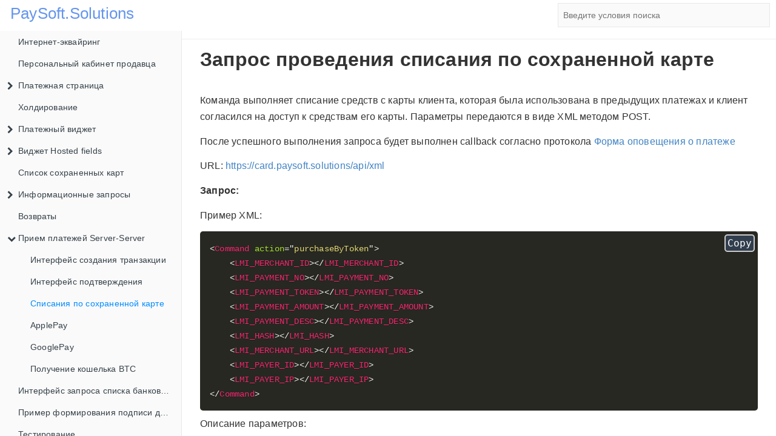

--- FILE ---
content_type: text/html
request_url: https://docs.paysoft.solutions/ru/server2server/purchase-by-token.html
body_size: 10026
content:

<!DOCTYPE HTML>
<html lang="ru" >
    <head>
        <meta charset="UTF-8">
        <meta content="text/html; charset=utf-8" http-equiv="Content-Type">
        <title>Cписания по сохраненной карте · GitBook</title>
        <meta http-equiv="X-UA-Compatible" content="IE=edge" />
        <meta name="description" content="">
        <meta name="generator" content="GitBook 3.2.3">
        
        
        
    
    <link rel="stylesheet" href="../../gitbook/style.css">

    
            
                
                <link rel="stylesheet" href="../../gitbook/gitbook-plugin-language-picker/plugin.css">
                
            
                
                <link rel="stylesheet" href="../../gitbook/gitbook-plugin-prism/prism-okaidia.css">
                
            
                
                <link rel="stylesheet" href="../../gitbook/gitbook-plugin-expandable-chapters/expandable-chapters.css">
                
            
                
                <link rel="stylesheet" href="../../gitbook/gitbook-plugin-search/search.css">
                
            
                
                <link rel="stylesheet" href="../../gitbook/gitbook-plugin-fontsettings/website.css">
                
            
                
                <link rel="stylesheet" href="../../gitbook/gitbook-plugin-theme-api/theme-api.css">
                
            
        

    

    
        
        <link rel="stylesheet" href="../styles/website.css">
        
    
        
    
        
    
        
    
        
    
        
    

        
    
    
    <meta name="HandheldFriendly" content="true"/>
    <meta name="viewport" content="width=device-width, initial-scale=1, user-scalable=no">
    <meta name="apple-mobile-web-app-capable" content="yes">
    <meta name="apple-mobile-web-app-status-bar-style" content="black">
    <link rel="apple-touch-icon-precomposed" sizes="152x152" href="../../gitbook/images/apple-touch-icon-precomposed-152.png">
    <link rel="shortcut icon" href="../../gitbook/images/favicon.ico" type="image/x-icon">

    
    <link rel="next" href="applepay.html" />
    
    
    <link rel="prev" href="62_interfeis_podtverzhdeniya_spisaniya.html" />
    

    </head>
    <body>
        
<div class="header-inner">
	<a class="logo" style="font-size: 26px;color: cornflowerblue;margin: 7px;" href="//docs.paysoft.solutions">
		PaySoft.Solutions
	</a>
	
		<div id="book-search-input" role="search">
			<input type="text" placeholder="Введите условия поиска" />
		</div>
	
</div>
<div class="book">
    <div class="book-summary">
        
            
                <nav role="navigation">
                


<ul class="summary">
    
    

    

    
        
        
    
        <li class="chapter " data-level="1.1" data-path="../">
            
                <a href="../">
            
                    
                    Интернет-эквайринг
            
                </a>
            

            
        </li>
    
        <li class="chapter " data-level="1.2" data-path="../1_personalnii_kabinet_prodavtsa.html">
            
                <a href="../1_personalnii_kabinet_prodavtsa.html">
            
                    
                    Персональный кабинет продавца
            
                </a>
            

            
        </li>
    
        <li class="chapter " data-level="1.3" data-path="../hosted-page/">
            
                <a href="../hosted-page/">
            
                    
                    Платежная страница
            
                </a>
            

            
            <ul class="articles">
                
    
        <li class="chapter " data-level="1.3.1" data-path="../hosted-page/create-payment-form.html">
            
                <a href="../hosted-page/create-payment-form.html">
            
                    
                    Форма создания платежа
            
                </a>
            

            
        </li>
    
        <li class="chapter " data-level="1.3.2" data-path="../hosted-page/order-verify-form.html">
            
                <a href="../hosted-page/order-verify-form.html">
            
                    
                    Форма предварительного запроса
            
                </a>
            

            
        </li>
    
        <li class="chapter " data-level="1.3.3" data-path="../hosted-page/callback-result-form.html">
            
                <a href="../hosted-page/callback-result-form.html">
            
                    
                    Форма оповещения о платеже
            
                </a>
            

            
        </li>
    
        <li class="chapter " data-level="1.3.4" data-path="../hosted-page/success-page.html">
            
                <a href="../hosted-page/success-page.html">
            
                    
                    Страница успешного платежа
            
                </a>
            

            
        </li>
    
        <li class="chapter " data-level="1.3.5" data-path="../hosted-page/failure-page.html">
            
                <a href="../hosted-page/failure-page.html">
            
                    
                    Страница неуспешного платежа
            
                </a>
            

            
        </li>
    

            </ul>
            
        </li>
    
        <li class="chapter " data-level="1.4" data-path="../hold.html">
            
                <a href="../hold.html">
            
                    
                    Холдирование
            
                </a>
            

            
        </li>
    
        <li class="chapter " data-level="1.5" data-path="../widget/">
            
                <a href="../widget/">
            
                    
                    Платежный виджет
            
                </a>
            

            
            <ul class="articles">
                
    
        <li class="chapter " data-level="1.5.1" data-path="../widget/">
            
                <a href="../widget/#widget_examples">
            
                    
                    Примеры
            
                </a>
            

            
            <ul class="articles">
                
    
        <li class="chapter " data-level="1.5.1.1" data-path="../widget/demo_inline.html">
            
                <a href="../widget/demo_inline.html">
            
                    
                    Встроенный виджет
            
                </a>
            

            
        </li>
    
        <li class="chapter " data-level="1.5.1.2" data-path="../widget/demo_popup.html">
            
                <a href="../widget/demo_popup.html">
            
                    
                    Всплывающий виджет
            
                </a>
            

            
        </li>
    

            </ul>
            
        </li>
    

            </ul>
            
        </li>
    
        <li class="chapter " data-level="1.6" data-path="../hosted-fields.html">
            
                <a href="../hosted-fields.html">
            
                    
                    Виджет Hosted fields
            
                </a>
            

            
            <ul class="articles">
                
    
        <li class="chapter " data-level="1.6.1" data-path="../hosted-fields-token.html">
            
                <a href="../hosted-fields-token.html">
            
                    
                    Пример с токеном
            
                </a>
            

            
        </li>
    

            </ul>
            
        </li>
    
        <li class="chapter " data-level="1.7" data-path="../card-list.html">
            
                <a href="../card-list.html">
            
                    
                    Список сохраненных карт
            
                </a>
            

            
        </li>
    
        <li class="chapter " data-level="1.8" data-path="../info/">
            
                <a href="../info/">
            
                    
                    Информационные запросы
            
                </a>
            

            
            <ul class="articles">
                
    
        <li class="chapter " data-level="1.8.1" data-path="../info/request_status.html">
            
                <a href="../info/request_status.html">
            
                    
                    Cтатус платежа
            
                </a>
            

            
        </li>
    
        <li class="chapter " data-level="1.8.2" data-path="../info/request_history.html">
            
                <a href="../info/request_history.html">
            
                    
                    История платежей
            
                </a>
            

            
        </li>
    
        <li class="chapter " data-level="1.8.3" data-path="../info/request_receipt.html">
            
                <a href="../info/request_receipt.html">
            
                    
                    Квитанция
            
                </a>
            

            
        </li>
    

            </ul>
            
        </li>
    
        <li class="chapter " data-level="1.9" data-path="../refund.html">
            
                <a href="../refund.html">
            
                    
                    Возвраты
            
                </a>
            

            
        </li>
    
        <li class="chapter " data-level="1.10" data-path="./">
            
                <a href="./">
            
                    
                    Прием платежей Server-Server
            
                </a>
            

            
            <ul class="articles">
                
    
        <li class="chapter " data-level="1.10.1" data-path="61_interfeis_zaprosa_spisaniya.html">
            
                <a href="61_interfeis_zaprosa_spisaniya.html">
            
                    
                    Интерфейс создания транзакции
            
                </a>
            

            
        </li>
    
        <li class="chapter " data-level="1.10.2" data-path="62_interfeis_podtverzhdeniya_spisaniya.html">
            
                <a href="62_interfeis_podtverzhdeniya_spisaniya.html">
            
                    
                    Интерфейс подтверждения
            
                </a>
            

            
        </li>
    
        <li class="chapter active" data-level="1.10.3" data-path="purchase-by-token.html">
            
                <a href="purchase-by-token.html">
            
                    
                    Cписания по сохраненной карте
            
                </a>
            

            
        </li>
    
        <li class="chapter " data-level="1.10.4" data-path="applepay.html">
            
                <a href="applepay.html">
            
                    
                    ApplePay
            
                </a>
            

            
        </li>
    
        <li class="chapter " data-level="1.10.5" data-path="googlepay.html">
            
                <a href="googlepay.html">
            
                    
                    GooglePay
            
                </a>
            

            
        </li>
    
        <li class="chapter " data-level="1.10.6" data-path="../wallet/getwallet.html">
            
                <a href="../wallet/getwallet.html">
            
                    
                    Получение кошелька BTC
            
                </a>
            

            
        </li>
    

            </ul>
            
        </li>
    
        <li class="chapter " data-level="1.11" data-path="../8_interfeis_zaprosa_spiska_bankovskih_platezhei.html">
            
                <a href="../8_interfeis_zaprosa_spiska_bankovskih_platezhei.html">
            
                    
                    Интерфейс запроса списка банковских платежей
            
                </a>
            

            
        </li>
    
        <li class="chapter " data-level="1.12" data-path="../sign_example.html">
            
                <a href="../sign_example.html">
            
                    
                    Пример формирования подписи для XML-интерфейсов
            
                </a>
            

            
        </li>
    
        <li class="chapter " data-level="1.13" data-path="../test-params.html">
            
                <a href="../test-params.html">
            
                    
                    Тестирование
            
                </a>
            

            
        </li>
    
        <li class="chapter " data-level="1.14" data-path="../paysystems.html">
            
                <a href="../paysystems.html">
            
                    
                    Список платежных систем
            
                </a>
            

            
        </li>
    

    

    <li class="divider"></li>

</ul>


                </nav>
            
        
    </div>

    <div class="book-body">
        
            <div class="body-inner">
                
				 

<div class="book-header" role="navigation">
    

    <!-- Title -->
    <h1>
        <i class="fa fa-circle-o-notch fa-spin"></i>
        <a href=".." >Cписания по сохраненной карте</a>
    </h1>
</div>



                    <div class="page-wrapper" tabindex="-1" role="main">
                        <div class="page-inner">
                            
								<div id="book-search-results">
									<div class="search-noresults">
										<section class="normal markdown-section">
											
											<h1 id="&#x437;&#x430;&#x43F;&#x440;&#x43E;&#x441;-&#x43F;&#x440;&#x43E;&#x432;&#x435;&#x434;&#x435;&#x43D;&#x438;&#x44F;-&#x441;&#x43F;&#x438;&#x441;&#x430;&#x43D;&#x438;&#x44F;-&#x43F;&#x43E;-&#x441;&#x43E;&#x445;&#x440;&#x430;&#x43D;&#x435;&#x43D;&#x43D;&#x43E;&#x439;-&#x43A;&#x430;&#x440;&#x442;&#x435;">&#x417;&#x430;&#x43F;&#x440;&#x43E;&#x441; &#x43F;&#x440;&#x43E;&#x432;&#x435;&#x434;&#x435;&#x43D;&#x438;&#x44F; &#x441;&#x43F;&#x438;&#x441;&#x430;&#x43D;&#x438;&#x44F; &#x43F;&#x43E; &#x441;&#x43E;&#x445;&#x440;&#x430;&#x43D;&#x435;&#x43D;&#x43D;&#x43E;&#x439; &#x43A;&#x430;&#x440;&#x442;&#x435;</h1>
<p>&#x41A;&#x43E;&#x43C;&#x430;&#x43D;&#x434;&#x430; &#x432;&#x44B;&#x43F;&#x43E;&#x43B;&#x43D;&#x44F;&#x435;&#x442; &#x441;&#x43F;&#x438;&#x441;&#x430;&#x43D;&#x438;&#x435; &#x441;&#x440;&#x435;&#x434;&#x441;&#x442;&#x432; &#x441; &#x43A;&#x430;&#x440;&#x442;&#x44B; &#x43A;&#x43B;&#x438;&#x435;&#x43D;&#x442;&#x430;, &#x43A;&#x43E;&#x442;&#x43E;&#x440;&#x430;&#x44F; &#x431;&#x44B;&#x43B;&#x430; &#x438;&#x441;&#x43F;&#x43E;&#x43B;&#x44C;&#x437;&#x43E;&#x432;&#x430;&#x43D;&#x430; &#x432; &#x43F;&#x440;&#x435;&#x434;&#x44B;&#x434;&#x443;&#x449;&#x438;&#x445; &#x43F;&#x43B;&#x430;&#x442;&#x435;&#x436;&#x430;&#x445; &#x438; &#x43A;&#x43B;&#x438;&#x435;&#x43D;&#x442; &#x441;&#x43E;&#x433;&#x43B;&#x430;&#x441;&#x438;&#x43B;&#x441;&#x44F; &#x43D;&#x430; &#x434;&#x43E;&#x441;&#x442;&#x443;&#x43F; &#x43A; &#x441;&#x440;&#x435;&#x434;&#x441;&#x442;&#x432;&#x430;&#x43C; &#x435;&#x433;&#x43E; &#x43A;&#x430;&#x440;&#x442;&#x44B;. &#x41F;&#x430;&#x440;&#x430;&#x43C;&#x435;&#x442;&#x440;&#x44B; &#x43F;&#x435;&#x440;&#x435;&#x434;&#x430;&#x44E;&#x442;&#x441;&#x44F; &#x432; &#x432;&#x438;&#x434;&#x435; XML &#x43C;&#x435;&#x442;&#x43E;&#x434;&#x43E;&#x43C; POST.</p>
<p>&#x41F;&#x43E;&#x441;&#x43B;&#x435; &#x443;&#x441;&#x43F;&#x435;&#x448;&#x43D;&#x43E;&#x433;&#x43E; &#x432;&#x44B;&#x43F;&#x43E;&#x43B;&#x43D;&#x435;&#x43D;&#x438;&#x44F; &#x437;&#x430;&#x43F;&#x440;&#x43E;&#x441;&#x430; &#x431;&#x443;&#x434;&#x435;&#x442; &#x432;&#x44B;&#x43F;&#x43E;&#x43B;&#x43D;&#x435;&#x43D; callback &#x441;&#x43E;&#x433;&#x43B;&#x430;&#x441;&#x43D;&#x43E; &#x43F;&#x440;&#x43E;&#x442;&#x43E;&#x43A;&#x43E;&#x43B;&#x430; <a href="../2_merchant_interface/23_forma_opovescheniya_o_platezhe.md">&#x424;&#x43E;&#x440;&#x43C;&#x430; &#x43E;&#x43F;&#x43E;&#x432;&#x435;&#x449;&#x435;&#x43D;&#x438;&#x44F; &#x43E; &#x43F;&#x43B;&#x430;&#x442;&#x435;&#x436;&#x435;</a> </p>
<p>URL: <a href="https://card.paysoft.solutions/api/xml" target="_blank">https://card.paysoft.solutions/api/xml</a></p>
<p><strong>&#x417;&#x430;&#x43F;&#x440;&#x43E;&#x441;:</strong></p>
<p>&#x41F;&#x440;&#x438;&#x43C;&#x435;&#x440; XML:</p>
<pre class="language-"><code class="lang-xml"><span class="token tag"><span class="token tag"><span class="token punctuation">&lt;</span>Command</span> <span class="token attr-name">action</span><span class="token attr-value"><span class="token punctuation attr-equals">=</span><span class="token punctuation">&quot;</span>purchaseByToken<span class="token punctuation">&quot;</span></span><span class="token punctuation">&gt;</span></span>
    <span class="token tag"><span class="token tag"><span class="token punctuation">&lt;</span>LMI_MERCHANT_ID</span><span class="token punctuation">&gt;</span></span><span class="token tag"><span class="token tag"><span class="token punctuation">&lt;/</span>LMI_MERCHANT_ID</span><span class="token punctuation">&gt;</span></span>
    <span class="token tag"><span class="token tag"><span class="token punctuation">&lt;</span>LMI_PAYMENT_NO</span><span class="token punctuation">&gt;</span></span><span class="token tag"><span class="token tag"><span class="token punctuation">&lt;/</span>LMI_PAYMENT_NO</span><span class="token punctuation">&gt;</span></span>
    <span class="token tag"><span class="token tag"><span class="token punctuation">&lt;</span>LMI_PAYMENT_TOKEN</span><span class="token punctuation">&gt;</span></span><span class="token tag"><span class="token tag"><span class="token punctuation">&lt;/</span>LMI_PAYMENT_TOKEN</span><span class="token punctuation">&gt;</span></span>
    <span class="token tag"><span class="token tag"><span class="token punctuation">&lt;</span>LMI_PAYMENT_AMOUNT</span><span class="token punctuation">&gt;</span></span><span class="token tag"><span class="token tag"><span class="token punctuation">&lt;/</span>LMI_PAYMENT_AMOUNT</span><span class="token punctuation">&gt;</span></span>
    <span class="token tag"><span class="token tag"><span class="token punctuation">&lt;</span>LMI_PAYMENT_DESC</span><span class="token punctuation">&gt;</span></span><span class="token tag"><span class="token tag"><span class="token punctuation">&lt;/</span>LMI_PAYMENT_DESC</span><span class="token punctuation">&gt;</span></span>
    <span class="token tag"><span class="token tag"><span class="token punctuation">&lt;</span>LMI_HASH</span><span class="token punctuation">&gt;</span></span><span class="token tag"><span class="token tag"><span class="token punctuation">&lt;/</span>LMI_HASH</span><span class="token punctuation">&gt;</span></span>
    <span class="token tag"><span class="token tag"><span class="token punctuation">&lt;</span>LMI_MERCHANT_URL</span><span class="token punctuation">&gt;</span></span><span class="token tag"><span class="token tag"><span class="token punctuation">&lt;/</span>LMI_MERCHANT_URL</span><span class="token punctuation">&gt;</span></span>
    <span class="token tag"><span class="token tag"><span class="token punctuation">&lt;</span>LMI_PAYER_ID</span><span class="token punctuation">&gt;</span></span><span class="token tag"><span class="token tag"><span class="token punctuation">&lt;/</span>LMI_PAYER_ID</span><span class="token punctuation">&gt;</span></span>
    <span class="token tag"><span class="token tag"><span class="token punctuation">&lt;</span>LMI_PAYER_IP</span><span class="token punctuation">&gt;</span></span><span class="token tag"><span class="token tag"><span class="token punctuation">&lt;/</span>LMI_PAYER_IP</span><span class="token punctuation">&gt;</span></span>   
<span class="token tag"><span class="token tag"><span class="token punctuation">&lt;/</span>Command</span><span class="token punctuation">&gt;</span></span>
</code></pre>
<p>&#x41E;&#x43F;&#x438;&#x441;&#x430;&#x43D;&#x438;&#x435; &#x43F;&#x430;&#x440;&#x430;&#x43C;&#x435;&#x442;&#x440;&#x43E;&#x432;:</p>
<table>
<thead>
<tr>
<th><strong>&#x41D;&#x430;&#x437;&#x432;&#x430;&#x43D;&#x438;&#x435;</strong></th>
<th><strong>&#x41D;&#x430;&#x437;&#x432;&#x430;&#x43D;&#x438;&#x435; &#x432; XML</strong></th>
<th><strong>&#x41E;&#x431;&#x44F;&#x437;&#x430;&#x442;&#x435;&#x43B;&#x44C;&#x43D;&#x44B;&#x439;?</strong></th>
<th><strong>&#x41E;&#x43F;&#x438;&#x441;&#x430;&#x43D;&#x438;&#x435;</strong></th>
</tr>
</thead>
<tbody>
<tr>
<td>&#x414;&#x435;&#x439;&#x441;&#x442;&#x432;&#x438;&#x435;</td>
<td>Action</td>
<td>&#x414;&#x430;</td>
<td>&#x414;&#x435;&#x439;&#x441;&#x442;&#x432;&#x438;&#x435;, &#x43A;&#x43E;&#x442;&#x43E;&#x440;&#x43E;&#x435; &#x43D;&#x435;&#x43E;&#x431;&#x445;&#x43E;&#x434;&#x438;&#x43C;&#x43E; &#x432;&#x44B;&#x43F;&#x43E;&#x43B;&#x43D;&#x438;&#x442;&#x44C;. &#x412; &#x434;&#x430;&#x43D;&#x43D;&#x43E;&#x43C; &#x441;&#x43B;&#x443;&#x447;&#x430;&#x435; &#xAB;createAndConfirm&#xBB; &#x441;&#x43E;&#x437;&#x434;&#x430;&#x43D;&#x438;&#x435; &#x43F;&#x43B;&#x430;&#x442;&#x435;&#x436;&#x430;.</td>
</tr>
<tr>
<td>&#x418;&#x434;&#x435;&#x43D;&#x442;&#x438;&#x444;&#x438;&#x43A;&#x430;&#x442;&#x43E;&#x440; &#x43F;&#x440;&#x43E;&#x434;&#x430;&#x432;&#x446;&#x430;</td>
<td>LMI_MERCHANT_ID</td>
<td>&#x414;&#x430;</td>
<td>&#x418;&#x434;&#x435;&#x43D;&#x442;&#x438;&#x444;&#x438;&#x43A;&#x430;&#x442;&#x43E;&#x440; &#x41F;&#x440;&#x43E;&#x434;&#x430;&#x432;&#x446;&#x430; &#x432; &#x441;&#x438;&#x441;&#x442;&#x435;&#x43C;&#x435; PaySoft</td>
</tr>
<tr>
<td>&#x41D;&#x43E;&#x43C;&#x435;&#x440; &#x43F;&#x43B;&#x430;&#x442;&#x435;&#x436;&#x430;</td>
<td>LMI_PAYMENT_NO</td>
<td>&#x414;&#x430;</td>
<td>&#x41D;&#x43E;&#x43C;&#x435;&#x440; &#x43F;&#x43B;&#x430;&#x442;&#x435;&#x436;&#x430; &#x432; &#x441;&#x438;&#x441;&#x442;&#x435;&#x43C;&#x435; &#x41F;&#x440;&#x43E;&#x434;&#x430;&#x432;&#x446;&#x430;.</td>
</tr>
<tr>
<td>&#x422;&#x43E;&#x43A;&#x435;&#x43D; &#x43A;&#x430;&#x440;&#x442;&#x44B;</td>
<td>LMI_PAYMENT_TOKEN</td>
<td>&#x414;&#x430;</td>
<td>&#x423;&#x43D;&#x438;&#x43A;&#x430;&#x43B;&#x44C;&#x43D;&#x44B;&#x439; &#x438;&#x434;&#x435;&#x43D;&#x442;&#x438;&#x444;&#x438;&#x43A;&#x430;&#x442;&#x43E;&#x440; &#x43F;&#x440;&#x435;&#x434;&#x432;&#x430;&#x440;&#x438;&#x442;&#x435;&#x43B;&#x44C;&#x43D;&#x43E; &#x441;&#x43E;&#x445;&#x440;&#x430;&#x43D;&#x435;&#x43D;&#x43D;&#x43E;&#x439; &#x43A;&#x430;&#x440;&#x442;&#x44B;, &#x441; &#x43A;&#x43E;&#x442;&#x43E;&#x440;&#x43E;&#x439; &#x431;&#x443;&#x434;&#x435;&#x442; &#x43F;&#x440;&#x43E;&#x438;&#x437;&#x432;&#x435;&#x434;&#x435;&#x43D;&#x43E; &#x441;&#x43F;&#x438;&#x441;&#x430;&#x43D;&#x438;&#x435;</td>
</tr>
<tr>
<td>&#x421;&#x443;&#x43C;&#x43C;&#x430; &#x43F;&#x43B;&#x430;&#x442;&#x435;&#x436;&#x430;</td>
<td>LMI_PAYMENT_AMOUNT</td>
<td>&#x414;&#x430;</td>
<td>&#x421;&#x443;&#x43C;&#x43C;&#x430; &#x441;&#x43F;&#x438;&#x441;&#x430;&#x43D;&#x438;&#x44F;</td>
</tr>
<tr>
<td>&#x41D;&#x430;&#x437;&#x43D;&#x430;&#x447;&#x435;&#x43D;&#x438;&#x435; &#x43F;&#x43B;&#x430;&#x442;&#x435;&#x436;&#x430;</td>
<td>LMI_PAYMENT_DESC</td>
<td>&#x414;&#x430;</td>
<td>&#x41E;&#x43F;&#x438;&#x441;&#x430;&#x43D;&#x438;&#x435; &#x442;&#x43E;&#x432;&#x430;&#x440;&#x430; &#x438;&#x43B;&#x438; &#x443;&#x441;&#x43B;&#x443;&#x433;&#x438;. &#x41A;&#x43E;&#x434;&#x438;&#x440;&#x43E;&#x432;&#x43A;&#x430; &#x2013; UTF8.</td>
</tr>
<tr>
<td>&#x41D;&#x43E;&#x43C;&#x435;&#x440; &#x43F;&#x43B;&#x430;&#x442;&#x435;&#x436;&#x430; &#x432; &#x441;&#x438;&#x441;&#x442;&#x435;&#x43C;&#x435; PaySoft &#x434;&#x43B;&#x44F; &#x43F;&#x440;&#x43E;&#x432;&#x435;&#x434;&#x435;&#x43D;&#x438;&#x44F; &#x43A;&#x430;&#x441;&#x43A;&#x430;&#x434;&#x438;&#x43D;&#x433;&#x430;</td>
<td>LMI_SYS_PAYMENT_ID</td>
<td>&#x41D;&#x435;&#x442;</td>
<td>&#x415;&#x441;&#x43B;&#x438; &#x432; &#x43E;&#x442;&#x432;&#x435;&#x442; &#x43D;&#x430; &#x43F;&#x435;&#x440;&#x432;&#x443;&#x44E; &#x43F;&#x43E;&#x43F;&#x44B;&#x442;&#x43A;&#x443; &#x431;&#x44B;&#x43B; &#x43F;&#x43E;&#x43B;&#x443;&#x447;&#x435;&#x43D; &#x43E;&#x442;&#x432;&#x435;&#x442; LMY_RETRY=1, &#x43F;&#x43B;&#x430;&#x442;&#x435;&#x436; &#x43C;&#x43E;&#x436;&#x435;&#x442; &#x431;&#x44B;&#x442;&#x44C; &#x43F;&#x440;&#x43E;&#x432;&#x435;&#x434;&#x435;&#x43D; &#x447;&#x435;&#x440;&#x435;&#x437; &#x434;&#x440;&#x443;&#x433;&#x43E;&#x433;&#x43E; &#x44D;&#x43A;&#x432;&#x430;&#x439;&#x435;&#x440;&#x430;. &#x414;&#x43B;&#x44F; &#x44D;&#x442;&#x43E;&#x433;&#x43E; &#x43D;&#x430; &#x432;&#x445;&#x43E;&#x434; &#x43D;&#x443;&#x436;&#x43D;&#x43E; &#x43F;&#x435;&#x440;&#x435;&#x434;&#x430;&#x442;&#x44C; &#x43D;&#x43E;&#x43C;&#x435;&#x440; &#x43F;&#x43B;&#x430;&#x442;&#x435;&#x436;&#x430; &#x432; &#x441;&#x438;&#x441;&#x442;&#x435;&#x43C;&#x435; PaySoft &#x438;&#x437; &#x43F;&#x435;&#x440;&#x432;&#x43E;&#x439; &#x43F;&#x43E;&#x43F;&#x44B;&#x442;&#x43A;&#x438;</td>
</tr>
<tr>
<td>&#x41A;&#x43E;&#x43D;&#x442;&#x440;&#x43E;&#x43B;&#x44C;&#x43D;&#x430;&#x44F; &#x43F;&#x43E;&#x434;&#x43F;&#x438;&#x441;&#x44C;</td>
<td>LMI_HASH</td>
<td>&#x414;&#x430;</td>
<td>&#x41A;&#x43E;&#x43D;&#x442;&#x440;&#x43E;&#x43B;&#x44C;&#x43D;&#x430;&#x44F; &#x43F;&#x43E;&#x434;&#x43F;&#x438;&#x441;&#x44C; &#x437;&#x430;&#x43F;&#x440;&#x43E;&#x441;&#x430;. &#x414;&#x43B;&#x44F; &#x444;&#x43E;&#x440;&#x43C;&#x438;&#x440;&#x43E;&#x432;&#x430;&#x43D;&#x438;&#x44F; &#x43F;&#x43E;&#x434;&#x43F;&#x438;&#x441;&#x438; &#x438;&#x441;&#x445;&#x43E;&#x434;&#x43D;&#x44B;&#x439; &#x442;&#x435;&#x43A;&#x441;&#x442; XML-&#x437;&#x430;&#x43F;&#x440;&#x43E;&#x441;&#x430; &#x441; &#x43F;&#x443;&#x441;&#x442;&#x44B;&#x43C; &#x437;&#x43D;&#x430;&#x447;&#x435;&#x43D;&#x438;&#x435;&#x43C; LMI_HASH &#x43A;&#x43E;&#x43D;&#x43A;&#x430;&#x442;&#x435;&#x43D;&#x438;&#x440;&#x443;&#x435;&#x442;&#x441;&#x44F; &#x441; &#x441;&#x435;&#x43A;&#x440;&#x435;&#x442;&#x43D;&#x44B;&#x43C; &#x43A;&#x43B;&#x44E;&#x447;&#x43E;&#x43C;  SecretKey (&#x431;&#x435;&#x437; &#x440;&#x430;&#x437;&#x434;&#x435;&#x43B;&#x438;&#x442;&#x435;&#x43B;&#x44F;). &#x41E;&#x442; &#x43F;&#x43E;&#x43B;&#x443;&#x447;&#x435;&#x43D;&#x43D;&#x43E;&#x439; &#x441;&#x442;&#x440;&#x43E;&#x43A;&#x438; &#x444;&#x43E;&#x440;&#x43C;&#x438;&#x440;&#x443;&#x435;&#x442;&#x441;&#x44F; &#x445;&#x435;&#x448; &#x441;&#x443;&#x43C;&#x43C;&#x430; &#x441; &#x43F;&#x43E;&#x43C;&#x43E;&#x449;&#x44C;&#x44E; &#x430;&#x43B;&#x433;&#x43E;&#x440;&#x438;&#x442;&#x43C;&#x430;, &#x443;&#x43A;&#x430;&#x437;&#x430;&#x43D;&#x43D;&#x43E;&#x433;&#x43E; &#x432; &#x43D;&#x430;&#x441;&#x442;&#x440;&#x43E;&#x439;&#x43A;&#x430;&#x445; &#x43C;&#x430;&#x433;&#x430;&#x437;&#x438;&#x43D;&#x430; &#x432; &#x41A;&#x430;&#x431;&#x438;&#x43D;&#x435;&#x442;&#x435; &#x41F;&#x440;&#x43E;&#x434;&#x430;&#x432;&#x446;&#x430;. &#x41F;&#x43E;&#x43B;&#x443;&#x447;&#x435;&#x43D;&#x43D;&#x430;&#x44F; &#x43F;&#x43E;&#x434;&#x43F;&#x438;&#x441;&#x44C; &#x43F;&#x435;&#x440;&#x435;&#x434;&#x430;&#x435;&#x442;&#x441;&#x44F; &#x432; &#x442;&#x435;&#x433;&#x435; LMI_HASH. &#x420;&#x435;&#x43A;&#x43E;&#x43C;&#x435;&#x43D;&#x434;&#x43E;&#x432;&#x430;&#x43D;&#x43D;&#x44B;&#x439; &#x430;&#x43B;&#x433;&#x43E;&#x440;&#x438;&#x442;&#x43C; &#x445;&#x435;&#x448;&#x438;&#x440;&#x43E;&#x432;&#x430;&#x43D;&#x438;&#x44F; SHA256.<a href="../sign_example.html">&#x41F;&#x440;&#x438;&#x43C;&#x435;&#x440; &#x444;&#x43E;&#x440;&#x43C;&#x438;&#x440;&#x43E;&#x432;&#x430;&#x43D;&#x438;&#x44F; &#x43F;&#x43E;&#x434;&#x43F;&#x438;&#x441;&#x438;</a></td>
</tr>
<tr>
<td>IP &#x43F;&#x43B;&#x430;&#x442;&#x435;&#x43B;&#x44C;&#x449;&#x438;&#x43A;&#x430;</td>
<td>LMI_PAYER_IP</td>
<td>&#x41D;&#x435;&#x442;</td>
<td>IP &#x430;&#x434;&#x440;&#x435;&#x441; &#x43F;&#x43B;&#x430;&#x442;&#x435;&#x43B;&#x44C;&#x449;&#x438;&#x43A;&#x430;</td>
</tr>
<tr>
<td>URL &#x441;&#x430;&#x439;&#x442;&#x430;</td>
<td>LMI_MERCHANT_URL</td>
<td>&#x41D;&#x435;&#x442;</td>
<td>URL &#x441;&#x430;&#x439;&#x442;&#x430;, &#x43D;&#x430; &#x43A;&#x43E;&#x442;&#x43E;&#x440;&#x43E;&#x43C; &#x43F;&#x440;&#x43E;&#x438;&#x437;&#x432;&#x43E;&#x434;&#x438;&#x43B;&#x441;&#x44F; &#x43F;&#x43B;&#x430;&#x442;&#x435;&#x436;</td>
</tr>
<tr>
<td>&#x42D;&#x43B;&#x435;&#x43A;&#x442;&#x440;&#x43E;&#x43D;&#x43D;&#x44B;&#x439; &#x430;&#x434;&#x440;&#x435;&#x441; &#x41A;&#x43B;&#x438;&#x435;&#x43D;&#x442;&#x430;</td>
<td>LMI_PAYER_EMAIL</td>
<td>&#x41D;&#x435;&#x442;</td>
<td>&#x42D;&#x43B;&#x435;&#x43A;&#x442;&#x440;&#x43E;&#x43D;&#x43D;&#x44B;&#x439; &#x430;&#x434;&#x440;&#x435;&#x441;&#x430; &#x41A;&#x43B;&#x438;&#x435;&#x43D;&#x442;&#x430;</td>
</tr>
<tr>
<td>&#x418;&#x434;&#x435;&#x43D;&#x442;&#x438;&#x444;&#x438;&#x43A;&#x430;&#x442;&#x43E;&#x440; &#x43A;&#x43B;&#x438;&#x435;&#x43D;&#x442;&#x430; &#x43D;&#x430; &#x441;&#x442;&#x43E;&#x440;&#x43E;&#x43D;&#x435; &#x41F;&#x440;&#x43E;&#x434;&#x430;&#x432;&#x446;&#x430;</td>
<td>LMI_PAYER_ID</td>
<td>&#x41D;&#x435;&#x442;</td>
<td>&#x41C;&#x43E;&#x436;&#x435;&#x442; &#x441;&#x43E;&#x434;&#x435;&#x440;&#x436;&#x430;&#x442;&#x44C; &#x431;&#x443;&#x43A;&#x432;&#x44B; &#x430;&#x43D;&#x433;&#x43B;&#x438;&#x439;&#x441;&#x43A;&#x43E;&#x433;&#x43E; &#x430;&#x43B;&#x444;&#x430;&#x432;&#x438;&#x442;&#x430;, &#x446;&#x438;&#x444;&#x440;&#x44B; &#x438; &#x437;&#x43D;&#x430;&#x43A; &#x434;&#x435;&#x444;&#x438;&#x441;&#x430; &#xAB;-&#xBB;. &#x41C;&#x430;&#x43A;&#x441;&#x438;&#x43C;&#x430;&#x43B;&#x44C;&#x43D;&#x430;&#x44F; &#x434;&#x43B;&#x438;&#x43D;&#x430; 50 &#x441;&#x438;&#x43C;&#x432;&#x43E;&#x43B;&#x43E;&#x432;.</td>
</tr>
<tr>
<td>&#x424;&#x430;&#x43C;&#x438;&#x43B;&#x438;&#x44F; &#x41A;&#x43B;&#x438;&#x435;&#x43D;&#x442;&#x430;</td>
<td>LMI_PAYER_SURNAME</td>
<td>&#x41D;&#x435;&#x442;***</td>
<td>&#x424;&#x430;&#x43C;&#x438;&#x43B;&#x438;&#x44F; &#x41A;&#x43B;&#x438;&#x435;&#x43D;&#x442;&#x430;</td>
</tr>
<tr>
<td>&#x418;&#x43C;&#x44F; &#x41A;&#x43B;&#x438;&#x435;&#x43D;&#x442;&#x430;</td>
<td>LMI_PAYER_FIRSTNAME</td>
<td>&#x41D;&#x435;&#x442;***</td>
<td>&#x418;&#x43C;&#x44F; &#x41A;&#x43B;&#x438;&#x435;&#x43D;&#x442;&#x430;</td>
</tr>
<tr>
<td>&#x41E;&#x442;&#x447;&#x435;&#x441;&#x442;&#x432;&#x43E; &#x41A;&#x43B;&#x438;&#x435;&#x43D;&#x442;&#x430;</td>
<td>LMI_PAYER_PATRONYMIC</td>
<td>&#x41D;&#x435;&#x442;***</td>
<td>&#x41E;&#x442;&#x447;&#x435;&#x441;&#x442;&#x432;&#x43E; &#x41A;&#x43B;&#x438;&#x435;&#x43D;&#x442;&#x430;</td>
</tr>
<tr>
<td>&#x414;&#x430;&#x442;&#x430; &#x440;&#x43E;&#x436;&#x434;&#x435;&#x43D;&#x438;&#x44F; &#x41A;&#x43B;&#x438;&#x435;&#x43D;&#x442;&#x430;</td>
<td>LMI_PAYER_BIRTHDAY</td>
<td>&#x41D;&#x435;&#x442;***</td>
<td>&#x414;&#x430;&#x442;&#x430; &#x440;&#x43E;&#x436;&#x434;&#x435;&#x43D;&#x438;&#x44F; &#x41A;&#x43B;&#x438;&#x435;&#x43D;&#x442;&#x430; &#x432; &#x444;&#x43E;&#x440;&#x43C;&#x430;&#x442;&#x435; &#x413;&#x413;&#x413;&#x413;-&#x41C;&#x41C;-&#x414;&#x414;</td>
</tr>
<tr>
<td>&#x418;&#x41D;&#x41D; &#x41A;&#x43B;&#x438;&#x435;&#x43D;&#x442;&#x430;</td>
<td>LMI_PAYER_TAX_ID</td>
<td>&#x41D;&#x435;&#x442;***</td>
<td>&#x418;&#x41D;&#x41D;</td>
</tr>
<tr>
<td>&#x421;&#x442;&#x440;&#x430;&#x43D;&#x430; &#x41A;&#x43B;&#x438;&#x435;&#x43D;&#x442;&#x430;</td>
<td>LMI_PAYER_COUNTRY</td>
<td>&#x41D;&#x435;&#x442;**</td>
<td>ISO 3166-1 alpha-2</td>
</tr>
<tr>
<td>&#x428;&#x442;&#x430;&#x442; (&#x442;&#x43E;&#x43B;&#x44C;&#x43A;&#x43E; &#x434;&#x43B;&#x44F; &#x421;&#x428;&#x410; &#x438; &#x41A;&#x430;&#x43D;&#x430;&#x434;&#x44B;)</td>
<td>LMI_PAYER_STATE</td>
<td>&#x41D;&#x435;&#x442;**</td>
<td>&#x430;&#x431;&#x431;&#x440;&#x435;&#x432;&#x438;&#x430;&#x442;&#x443;&#x440;&#x430; &#x448;&#x442;&#x430;&#x442;&#x430;</td>
</tr>
<tr>
<td>&#x413;&#x43E;&#x440;&#x43E;&#x434;</td>
<td>LMI_PAYER_CITY</td>
<td>&#x41D;&#x435;&#x442;**</td>
<td>&#x413;&#x43E;&#x440;&#x43E;&#x434;</td>
</tr>
<tr>
<td>&#x410;&#x434;&#x440;&#x435;&#x441;</td>
<td>LMI_PAYER_ADDRESS</td>
<td>&#x41D;&#x435;&#x442;**</td>
<td>&#x410;&#x434;&#x440;&#x435;&#x441;</td>
</tr>
<tr>
<td>&#x421;&#x440;&#x43E;&#x43A; &#x43E;&#x43F;&#x43B;&#x430;&#x442;&#x44B; &#x437;&#x430;&#x43A;&#x430;&#x437;&#x430;</td>
<td>LMI_EXPIRES</td>
<td>&#x41D;&#x435;&#x442;</td>
<td>&#x421;&#x440;&#x43E;&#x43A;, &#x432; &#x442;&#x435;&#x447;&#x435;&#x43D;&#x438;&#x435; &#x43A;&#x43E;&#x442;&#x43E;&#x440;&#x43E;&#x433;&#x43E; &#x437;&#x430;&#x43A;&#x430;&#x437; &#x43C;&#x43E;&#x436;&#x435;&#x442; &#x431;&#x44B;&#x442;&#x44C; &#x43E;&#x43F;&#x43B;&#x430;&#x447;&#x435;&#x43D;. &#x41F;&#x435;&#x440;&#x435;&#x434;&#x430;&#x435;&#x442;&#x441;&#x44F; &#x432; &#x444;&#x43E;&#x440;&#x43C;&#x430;&#x442;&#x435; YYYY-MM-DD hh:mm:ss. &#x415;&#x441;&#x43B;&#x438; &#x43F;&#x430;&#x440;&#x430;&#x43C;&#x435;&#x442;&#x440; &#x43F;&#x443;&#x441;&#x442;&#x43E;&#x439;, &#x432;&#x440;&#x435;&#x43C;&#x44F; &#x43E;&#x43F;&#x43B;&#x430;&#x442;&#x44B; &#x44F;&#x432;&#x43B;&#x44F;&#x435;&#x442;&#x441;&#x44F; &#x43D;&#x435;&#x43E;&#x433;&#x440;&#x430;&#x43D;&#x438;&#x447;&#x435;&#x43D;&#x43D;&#x44B;&#x43C;.</td>
</tr>
</tbody>
</table>
<p>  <strong>&#x41E;&#x442;&#x432;&#x435;&#x442;:</strong></p>
<p>&#x41F;&#x440;&#x438;&#x43C;&#x435;&#x440; XML:</p>
<pre class="language-"><code class="lang-xml"><span class="token tag"><span class="token tag"><span class="token punctuation">&lt;</span>Response</span><span class="token punctuation">&gt;</span></span>
    <span class="token tag"><span class="token tag"><span class="token punctuation">&lt;</span>Retval</span><span class="token punctuation">&gt;</span></span><span class="token tag"><span class="token tag"><span class="token punctuation">&lt;/</span>Retval</span><span class="token punctuation">&gt;</span></span>
    <span class="token tag"><span class="token tag"><span class="token punctuation">&lt;</span>Retdesc</span><span class="token punctuation">&gt;</span></span><span class="token tag"><span class="token tag"><span class="token punctuation">&lt;/</span>Retdesc</span><span class="token punctuation">&gt;</span></span>
    <span class="token tag"><span class="token tag"><span class="token punctuation">&lt;</span>LMI_ERROR_CODE</span><span class="token punctuation">&gt;</span></span><span class="token tag"><span class="token tag"><span class="token punctuation">&lt;/</span>LMI_ERROR_CODE</span><span class="token punctuation">&gt;</span></span>
    <span class="token tag"><span class="token tag"><span class="token punctuation">&lt;</span>LMI_CLIENT_MESSAGE</span><span class="token punctuation">&gt;</span></span><span class="token tag"><span class="token tag"><span class="token punctuation">&lt;/</span>LMI_CLIENT_MESSAGE</span><span class="token punctuation">&gt;</span></span>
    <span class="token tag"><span class="token tag"><span class="token punctuation">&lt;</span>LMI_RETRY</span><span class="token punctuation">&gt;</span></span><span class="token tag"><span class="token tag"><span class="token punctuation">&lt;/</span>LMI_RETRY</span><span class="token punctuation">&gt;</span></span>
    <span class="token tag"><span class="token tag"><span class="token punctuation">&lt;</span>LMI_SYS_PAYMENT_ID</span><span class="token punctuation">&gt;</span></span><span class="token tag"><span class="token tag"><span class="token punctuation">&lt;/</span>LMI_SYS_PAYMENT_ID</span><span class="token punctuation">&gt;</span></span>
<span class="token tag"><span class="token tag"><span class="token punctuation">&lt;/</span>Response</span><span class="token punctuation">&gt;</span></span>
</code></pre>
<p>&#x41E;&#x43F;&#x438;&#x441;&#x430;&#x43D;&#x438;&#x435; &#x43F;&#x430;&#x440;&#x430;&#x43C;&#x435;&#x442;&#x440;&#x43E;&#x432;:</p>
<table>
<thead>
<tr>
<th><strong>&#x41D;&#x430;&#x437;&#x432;&#x430;&#x43D;&#x438;&#x435;</strong></th>
<th><strong>&#x41D;&#x430;&#x437;&#x432;&#x430;&#x43D;&#x438;&#x435; &#x432; XML</strong></th>
<th><strong>&#x41E;&#x431;&#x44F;&#x437;&#x430;&#x442;&#x435;&#x43B;&#x44C;&#x43D;&#x44B;&#x439;?</strong></th>
<th><strong>&#x41E;&#x43F;&#x438;&#x441;&#x430;&#x43D;&#x438;&#x435;</strong></th>
</tr>
</thead>
<tbody>
<tr>
<td>&#x41A;&#x43E;&#x434; &#x43E;&#x442;&#x432;&#x435;&#x442;&#x430;</td>
<td>Retval</td>
<td>&#x414;&#x430;</td>
<td>&#x420;&#x435;&#x437;&#x443;&#x43B;&#x44C;&#x442;&#x430;&#x442; &#x432;&#x44B;&#x43F;&#x43E;&#x43B;&#x43D;&#x435;&#x43D;&#x438;&#x44F; &#x441;&#x43C;. <a href="#RetValCodes">&#x442;&#x430;&#x431;&#x43B;&#x438;&#x446;&#x443; &#x43A;&#x43E;&#x434;&#x44B; Retval</a></td>
</tr>
<tr>
<td>&#x41E;&#x43F;&#x438;&#x441;&#x430;&#x43D;&#x438;&#x435; &#x43E;&#x442;&#x432;&#x435;&#x442;&#x430;</td>
<td>Retdesc</td>
<td>&#x414;&#x430;</td>
<td>&#xAB;OK&#xBB; &#x43B;&#x438;&#x431;&#x43E; &#x43E;&#x43F;&#x438;&#x441;&#x430;&#x43D;&#x438;&#x435; &#x43E;&#x448;&#x438;&#x431;&#x43A;&#x438;.</td>
</tr>
<tr>
<td>&#x41A;&#x43E;&#x434; &#x43E;&#x448;&#x438;&#x431;&#x43A;&#x438;</td>
<td>LMI_ERROR_CODE</td>
<td>&#x41D;&#x435;&#x442;</td>
<td><a href="#PaySoft-lmi-error-code">&#x41A;&#x43E;&#x434; &#x43E;&#x448;&#x438;&#x431;&#x43A;&#x438;</a></td>
</tr>
<tr>
<td>&#x422;&#x435;&#x43A;&#x441;&#x442; &#x43E;&#x448;&#x438;&#x431;&#x43A;&#x438;</td>
<td>LMI_CLIENT_MESSAGE</td>
<td>&#x41D;&#x435;&#x442;</td>
<td>&#x420;&#x435;&#x43A;&#x43E;&#x43C;&#x435;&#x434;&#x443;&#x435;&#x43C;&#x44B;&#x439; &#x434;&#x43B;&#x44F; &#x43E;&#x442;&#x43E;&#x431;&#x440;&#x430;&#x436;&#x435;&#x43D;&#x438;&#x44F; &#x442;&#x435;&#x43A;&#x441;&#x442; &#x43E;&#x448;&#x438;&#x431;&#x43A;&#x438;</td>
</tr>
<tr>
<td>&#x41D;&#x43E;&#x43C;&#x435;&#x440; &#x43F;&#x43B;&#x430;&#x442;&#x435;&#x436;&#x430; &#x432; &#x441;&#x438;&#x441;&#x442;&#x435;&#x43C;&#x435; PaySoft</td>
<td>LMI_SYS_PAYMENT_ID</td>
<td>&#x414;&#x430;</td>
<td>&#x41D;&#x43E;&#x43C;&#x435;&#x440; &#x441;&#x43E;&#x437;&#x434;&#x430;&#x43D;&#x43D;&#x43E;&#x433;&#x43E; &#x43F;&#x43B;&#x430;&#x442;&#x435;&#x436;&#x430; &#x432; &#x441;&#x438;&#x441;&#x442;&#x435;&#x43C;&#x435; PaySoft.</td>
</tr>
<tr>
<td>&#x424;&#x43B;&#x430;&#x433; &#x43A;&#x430;&#x441;&#x43A;&#x430;&#x434;&#x438;&#x43D;&#x433;&#x430;</td>
<td>LMI_RETRY</td>
<td>&#x414;&#x430;</td>
<td>&#x424;&#x43B;&#x430;&#x433; &#x432;&#x43E;&#x437;&#x43C;&#x43E;&#x436;&#x43D;&#x43E;&#x441;&#x442;&#x438; &#x43F;&#x440;&#x43E;&#x432;&#x435;&#x434;&#x435;&#x43D;&#x438;&#x44F; &#x43D;&#x435;&#x443;&#x441;&#x43F;&#x435;&#x448;&#x43D;&#x43E;&#x439; &#x442;&#x440;&#x430;&#x43D;&#x437;&#x430;&#x43A;&#x446;&#x438;&#x438; &#x447;&#x435;&#x440;&#x435;&#x437; &#x434;&#x440;&#x443;&#x433;&#x43E;&#x433;&#x43E; &#x44D;&#x43A;&#x432;&#x430;&#x439;&#x435;&#x440;&#x430;</td>
</tr>
</tbody>
</table>
<h2 id="RetValCodes">&#x41A;&#x43E;&#x434;&#x44B; Retval </h2>
<table>
<thead>
<tr>
<th><strong>&#x41A;&#x43E;&#x434;</strong></th>
<th><strong>&#x41E;&#x43F;&#x438;&#x441;&#x430;&#x43D;&#x438;&#x435;</strong></th>
</tr>
</thead>
<tbody>
<tr>
<td>1</td>
<td>&#x422;&#x440;&#x430;&#x43D;&#x437;&#x430;&#x43A;&#x446;&#x438;&#x44F; &#x443;&#x441;&#x43F;&#x435;&#x448;&#x43D;&#x430;&#x44F;</td>
</tr>
<tr>
<td>2</td>
<td>&#x41E;&#x448;&#x438;&#x431;&#x43A;&#x430; &#x432; &#x43F;&#x430;&#x440;&#x430;&#x43C;&#x435;&#x442;&#x440;&#x430;&#x445; &#x437;&#x430;&#x43F;&#x440;&#x43E;&#x441;&#x430;</td>
</tr>
<tr>
<td>4</td>
<td>&#x412;&#x43D;&#x443;&#x442;&#x440;&#x435;&#x43D;&#x43D;&#x44F;&#x44F; &#x43E;&#x448;&#x438;&#x431;&#x43A;&#x430;</td>
</tr>
<tr>
<td>6</td>
<td>&#x412;&#x43D;&#x443;&#x442;&#x440;&#x435;&#x43D;&#x43D;&#x44F;&#x44F; &#x43E;&#x448;&#x438;&#x431;&#x43A;&#x430;</td>
</tr>
<tr>
<td>8</td>
<td>&#x421;&#x442;&#x430;&#x442;&#x443;&#x441; &#x43D;&#x435;&#x43E;&#x43F;&#x440;&#x435;&#x434;&#x435;&#x43B;&#x435;&#x43D;, &#x442;&#x440;&#x430;&#x43D;&#x437;&#x430;&#x43A;&#x446;&#x438;&#x44F; &#x432; &#x43F;&#x440;&#x43E;&#x446;&#x435;&#x441;&#x441;&#x435; &#x432;&#x44B;&#x43F;&#x43E;&#x43B;&#x43D;&#x435;&#x43D;&#x438;&#x44F;. &#x41D;&#x435;&#x43E;&#x431;&#x445;&#x43E;&#x434;&#x438;&#x43C;&#x43E; &#x437;&#x430;&#x43F;&#x440;&#x430;&#x448;&#x438;&#x432;&#x430;&#x442;&#x44C; &#x441;&#x442;&#x430;&#x442;&#x443;&#x441; &#x434;&#x43E; &#x43F;&#x43E;&#x43B;&#x443;&#x447;&#x435;&#x43D;&#x438;&#x44F; &#x444;&#x438;&#x43D;&#x430;&#x43B;&#x44C;&#x43D;&#x43E;&#x433;&#x43E; &#x441;&#x442;&#x430;&#x442;&#x443;&#x441;&#x430;</td>
</tr>
<tr>
<td>12</td>
<td>&#x41E;&#x442;&#x43A;&#x43B;&#x43E;&#x43D;&#x435;&#x43D;&#x43E; &#x441;&#x438;&#x441;&#x442;&#x435;&#x43C;&#x43E;&#x439; &#x430;&#x43D;&#x442;&#x438;&#x444;&#x440;&#x43E;&#x434;&#x430;</td>
</tr>
<tr>
<td>304</td>
<td>&#x41D;&#x435;&#x432;&#x435;&#x440;&#x43D;&#x43E; &#x443;&#x43A;&#x430;&#x437;&#x430;&#x43D; &#x438;&#x434;&#x435;&#x43D;&#x442;&#x438;&#x444;&#x438;&#x43A;&#x430;&#x442;&#x43E;&#x440; &#x41F;&#x440;&#x43E;&#x434;&#x430;&#x432;&#x446;&#x430; (LMI_MERCHANT_ID)</td>
</tr>
<tr>
<td>306</td>
<td>&#x41E;&#x448;&#x438;&#x431;&#x43A;&#x430; &#x432; &#x43F;&#x430;&#x440;&#x430;&#x43C;&#x435;&#x442;&#x440;&#x430;&#x445; &#x437;&#x430;&#x43F;&#x440;&#x43E;&#x441;&#x430; (LMI_TOKEN &#x43D;&#x435; &#x441;&#x443;&#x449;&#x435;&#x441;&#x442;&#x432;&#x443;&#x435;&#x442;)</td>
</tr>
<tr>
<td>318</td>
<td>&#x422;&#x43E;&#x43A;&#x435;&#x43D; &#x43D;&#x435; &#x43D;&#x430;&#x439;&#x434;&#x435;&#x43D;</td>
</tr>
<tr>
<td>322</td>
<td>&#x41F;&#x440;&#x435;&#x432;&#x44B;&#x448;&#x435;&#x43D; &#x434;&#x43D;&#x435;&#x432;&#x43D;&#x43E;&#x439; &#x43B;&#x438;&#x43C;&#x438;&#x442;</td>
</tr>
<tr>
<td>326</td>
<td>&#x41A;&#x430;&#x440;&#x442;&#x430; &#x43D;&#x435; &#x43C;&#x43E;&#x436;&#x435;&#x442; &#x431;&#x44B;&#x442;&#x44C; &#x441;&#x43F;&#x440;&#x43E;&#x446;&#x435;&#x441;&#x441;&#x438;&#x440;&#x43E;&#x432;&#x430;&#x43D;&#x430;</td>
</tr>
<tr>
<td>401</td>
<td>&#x41E;&#x448;&#x438;&#x431;&#x43A;&#x430; &#x43F;&#x440;&#x43E;&#x432;&#x435;&#x434;&#x435;&#x43D;&#x438;&#x44F; &#x442;&#x440;&#x430;&#x43D;&#x437;&#x430;&#x43A;&#x446;&#x438;&#x438;.</td>
</tr>
<tr>
<td>507</td>
<td>&#x41E;&#x448;&#x438;&#x431;&#x43A;&#x430; &#x43F;&#x43E;&#x434;&#x43F;&#x438;&#x441;&#x438;</td>
</tr>
<tr>
<td>509</td>
<td>&#x41E;&#x448;&#x438;&#x431;&#x43A;&#x430; &#x432; &#x441;&#x443;&#x43C;&#x43C;&#x435;</td>
</tr>
</tbody>
</table>
<h1 id="PaySoft-lmi-error-code">&#x41A;&#x43E;&#x434;&#x44B; &#x43E;&#x448;&#x438;&#x431;&#x43E;&#x43A; &#x432; &#x441;&#x438;&#x441;&#x442;&#x435;&#x43C;&#x435; PaySoft LMI_ERROR_CODE </h1>
<table>
<thead>
<tr>
<th><strong>&#x41A;&#x43E;&#x434;</strong></th>
<th><strong>&#x422;&#x435;&#x43A;&#x441;&#x442; &#x440;&#x435;&#x43A;&#x43E;&#x43C;&#x435;&#x43D;&#x434;&#x443;&#x435;&#x43C;&#x44B;&#x439; &#x434;&#x43B;&#x44F; &#x43E;&#x442;&#x43E;&#x431;&#x440;&#x430;&#x436;&#x435;&#x43D;&#x438;&#x44F;</strong></th>
<th><strong>&#x41F;&#x43E;&#x44F;&#x441;&#x43D;&#x435;&#x43D;&#x438;&#x435;</strong></th>
</tr>
</thead>
<tbody>
<tr>
<td>1</td>
<td>&#x41F;&#x43B;&#x430;&#x442;&#x435;&#x436; &#x43E;&#x442;&#x43A;&#x43B;&#x43E;&#x43D;&#x435;&#x43D; &#x43F;&#x43E; &#x432;&#x440;e&#x43C;&#x435;&#x43D;&#x43D;&#x44B;&#x43C; &#x442;&#x435;&#x445;&#x43D;&#x438;&#x447;&#x435;&#x441;&#x43A;&#x438;&#x43C; &#x43F;&#x440;&#x438;&#x447;&#x438;&#x43D;&#x430;&#x43C;. &#x41F;&#x43E;&#x436;&#x430;&#x43B;&#x443;&#x439;&#x441;&#x442;&#x430;, &#x43F;&#x43E;&#x432;&#x442;&#x43E;&#x440;&#x438;&#x442;&#x435; &#x43E;&#x43F;&#x43B;&#x430;&#x442;&#x443; &#x43F;&#x43E;&#x437;&#x436;&#x435;.</td>
<td>&#x422;&#x435;&#x445;&#x43D;&#x438;&#x447;&#x435;&#x441;&#x43A;&#x430;&#x44F; &#x43F;&#x440;&#x43E;&#x431;&#x43B;&#x435;&#x43C;&#x430;</td>
</tr>
<tr>
<td>2</td>
<td>&#x41F;&#x43B;&#x430;&#x442;&#x435;&#x436; &#x43E;&#x442;&#x43A;&#x43B;&#x43E;&#x43D;&#x435;&#x43D;. &#x41F;&#x43E;&#x43F;&#x440;&#x43E;&#x431;&#x443;&#x439;&#x442;&#x435; &#x43E;&#x43F;&#x43B;&#x430;&#x442;&#x438;&#x442;&#x44C; &#x434;&#x440;&#x443;&#x433;&#x43E;&#x439; &#x43A;&#x430;&#x440;&#x442;&#x43E;&#x439; &#x438;&#x43B;&#x438; &#x43F;&#x43E;&#x432;&#x442;&#x43E;&#x440;&#x438;&#x442;&#x435; &#x43E;&#x43F;&#x43B;&#x430;&#x442;&#x443; &#x43F;&#x43E;&#x437;&#x436;&#x435;.</td>
<td>&#x410;&#x43D;&#x442;&#x438;&#x444;&#x440;&#x43E;&#x434; PaySoft</td>
</tr>
<tr>
<td>3</td>
<td>&#x41F;&#x43B;&#x430;&#x442;&#x435;&#x436; &#x43E;&#x442;&#x43A;&#x43B;&#x43E;&#x43D;&#x435;&#x43D;. &#x41D;&#x430; &#x434;&#x430;&#x43D;&#x43D;&#x43E;&#x439; &#x43A;&#x430;&#x440;&#x442;&#x435; &#x43D;&#x435;&#x434;&#x43E;&#x441;&#x442;&#x430;&#x442;&#x43E;&#x447;&#x43D;&#x43E; &#x441;&#x440;&#x435;&#x434;&#x441;&#x442;&#x432; &#x434;&#x43B;&#x44F; &#x441;&#x43E;&#x432;&#x435;&#x440;&#x448;&#x435;&#x43D;&#x438;&#x44F; &#x442;&#x440;&#x430;&#x43D;&#x437;&#x430;&#x43A;&#x446;&#x438;&#x438;.</td>
<td>&#x41D;&#x435;&#x434;&#x43E;&#x441;&#x442;&#x430;&#x442;&#x43E;&#x447;&#x43D;&#x43E; &#x441;&#x440;&#x435;&#x434;&#x441;&#x442;&#x432; &#x43D;&#x430; &#x43A;&#x430;&#x440;&#x442;&#x435;</td>
</tr>
<tr>
<td>6</td>
<td>&#x41F;&#x43B;&#x430;&#x442;&#x435;&#x436; &#x43E;&#x442;&#x43A;&#x43B;&#x43E;&#x43D;&#x435;&#x43D;. &#x41F;&#x440;&#x43E;&#x432;&#x435;&#x440;&#x44C;&#x442;&#x435; &#x43F;&#x440;&#x430;&#x432;&#x438;&#x43B;&#x44C;&#x43D;&#x43E;&#x441;&#x442;&#x44C; &#x432;&#x432;&#x435;&#x434;&#x451;&#x43D;&#x43D;&#x44B;&#x445; &#x440;&#x435;&#x43A;&#x432;&#x438;&#x437;&#x438;&#x442;&#x43E;&#x432; &#x43A;&#x430;&#x440;&#x442;&#x44B; &#x438;&#x43B;&#x438; &#x443;&#x43A;&#x430;&#x436;&#x438;&#x442;&#x435; &#x43D;&#x43E;&#x43C;&#x435;&#x440; &#x434;&#x440;&#x443;&#x433;&#x43E;&#x439; &#x43A;&#x430;&#x440;&#x442;&#x44B;</td>
<td>&#x41E;&#x442;&#x43A;&#x430;&#x437; &#x431;&#x430;&#x43D;&#x43A;&#x430; &#x44D;&#x43C;&#x438;&#x442;&#x435;&#x43D;&#x442;&#x430;</td>
</tr>
<tr>
<td>9</td>
<td>&#x41F;&#x43B;&#x430;&#x442;&#x435;&#x436; &#x43E;&#x442;&#x43A;&#x43B;&#x43E;&#x43D;&#x435;&#x43D;. &#x41F;&#x440;&#x43E;&#x432;&#x435;&#x440;&#x44C;&#x442;&#x435; &#x43F;&#x440;&#x430;&#x432;&#x438;&#x43B;&#x44C;&#x43D;&#x43E;&#x441;&#x442;&#x44C; &#x432;&#x432;&#x435;&#x434;&#x435;&#x43D;&#x43D;&#x44B;&#x445; &#x440;&#x435;&#x43A;&#x432;&#x438;&#x437;&#x438;&#x442;&#x43E;&#x432; &#x43A;&#x430;&#x440;&#x442;&#x44B;.</td>
<td>&#x41D;&#x435;&#x43F;&#x440;&#x430;&#x432;&#x438;&#x43B;&#x44C;&#x43D;&#x43E; &#x432;&#x432;&#x435;&#x434;&#x435;&#x43D; CVV</td>
</tr>
<tr>
<td>11</td>
<td>&#x41F;&#x43B;&#x430;&#x442;&#x435;&#x436; &#x43E;&#x442;&#x43A;&#x43B;&#x43E;&#x43D;&#x435;&#x43D;. &#x41F;&#x43E;&#x43F;&#x440;&#x43E;&#x431;&#x443;&#x439;&#x442;&#x435; &#x43E;&#x43F;&#x43B;&#x430;&#x442;&#x438;&#x442;&#x44C; &#x434;&#x440;&#x443;&#x433;&#x43E;&#x439; &#x43A;&#x430;&#x440;&#x442;&#x43E;&#x439; &#x438;&#x43B;&#x438; &#x43F;&#x43E;&#x432;&#x442;&#x43E;&#x440;&#x438;&#x442;&#x435; &#x43E;&#x43F;&#x43B;&#x430;&#x442;&#x443; &#x43F;&#x43E;&#x437;&#x436;&#x435;.</td>
<td>&#x410;&#x43D;&#x442;&#x438;&#x444;&#x440;&#x43E;&#x434; &#x431;&#x430;&#x43D;&#x43A;&#x430; &#x44D;&#x43A;&#x432;&#x430;&#x439;&#x435;&#x440;&#x430;</td>
</tr>
<tr>
<td>12</td>
<td>&#x41F;&#x43B;&#x430;&#x442;&#x435;&#x436; &#x43E;&#x442;&#x43A;&#x43B;&#x43E;&#x43D;&#x435;&#x43D;. &#x421;&#x440;&#x43E;&#x43A; &#x434;&#x435;&#x439;&#x441;&#x442;&#x432;&#x438;&#x44F; &#x412;&#x430;&#x448;&#x435;&#x439; &#x43A;&#x430;&#x440;&#x442;&#x44B; &#x438;&#x441;&#x442;&#x435;&#x43A;. &#x41E;&#x431;&#x440;&#x430;&#x442;&#x438;&#x442;&#x435;&#x441;&#x44C; &#x432; &#x431;&#x430;&#x43D;&#x43A;.</td>
<td></td>
</tr>
<tr>
<td>13</td>
<td>&#x41F;&#x43B;&#x430;&#x442;&#x435;&#x436; &#x43E;&#x442;&#x43A;&#x43B;&#x43E;&#x43D;&#x435;&#x43D;. &#x41F;&#x440;&#x435;&#x432;&#x44B;&#x448;&#x435;&#x43D; &#x441;&#x443;&#x442;&#x43E;&#x447;&#x43D;&#x44B;&#x439; &#x43B;&#x438;&#x43C;&#x438;&#x442; &#x43A;&#x43E;&#x43B;&#x438;&#x447;&#x435;&#x441;&#x442;&#x432;&#x430; &#x43E;&#x43F;&#x435;&#x440;&#x430;&#x446;&#x438;&#x439; &#x43F;&#x43E; &#x43A;&#x430;&#x440;&#x442;&#x435;. &#x41F;&#x43E;&#x436;&#x430;&#x43B;&#x443;&#x439;&#x441;&#x442;&#x430;, &#x43E;&#x431;&#x440;&#x430;&#x442;&#x438;&#x442;&#x435;&#x441;&#x44C; &#x432; &#x412;&#x430;&#x448; &#x431;&#x430;&#x43D;&#x43A;.</td>
<td></td>
</tr>
<tr>
<td>14</td>
<td>&#x41F;&#x43B;&#x430;&#x442;&#x435;&#x436; &#x43E;&#x442;&#x43A;&#x43B;&#x43E;&#x43D;&#x435;&#x43D;. &#x41A;&#x430;&#x440;&#x442;&#x430; &#x43D;&#x435; &#x43F;&#x43E;&#x434;&#x434;&#x435;&#x440;&#x436;&#x438;&#x432;&#x430;&#x435;&#x442; &#x434;&#x43E;&#x43F;&#x43E;&#x43B;&#x43D;&#x438;&#x442;&#x435;&#x43B;&#x44C;&#x43D;&#x44B;&#x439; &#x443;&#x440;&#x43E;&#x432;&#x435;&#x43D;&#x44C; &#x431;&#x435;&#x437;&#x43E;&#x43F;&#x430;&#x441;&#x43D;&#x43E;&#x441;&#x442;&#x438; 3DSecure. &#x41F;&#x440;&#x43E;&#x441;&#x44C;&#x431;&#x430; &#x43E;&#x431;&#x440;&#x430;&#x442;&#x438;&#x442;&#x44C;&#x441;&#x44F; &#x432; &#x412;&#x430;&#x448; &#x431;&#x430;&#x43D;&#x43A; &#x434;&#x43B;&#x44F; &#x43F;&#x43E;&#x434;&#x43A;&#x43B;&#x44E;&#x447;&#x435;&#x43D;&#x438;&#x44F; &#x444;&#x443;&#x43D;&#x43A;&#x446;&#x438;&#x438;.</td>
<td></td>
</tr>
<tr>
<td>18</td>
<td>&#x41F;&#x43B;&#x430;&#x442;&#x435;&#x436; &#x43E;&#x442;&#x43A;&#x43B;&#x43E;&#x43D;&#x435;&#x43D;. &#x41F;&#x440;&#x43E;&#x432;&#x435;&#x440;&#x44C;&#x442;&#x435; &#x43F;&#x440;&#x430;&#x432;&#x438;&#x43B;&#x44C;&#x43D;&#x43E;&#x441;&#x442;&#x44C; &#x432;&#x432;&#x435;&#x434;&#x435;&#x43D;&#x44B;&#x445; &#x440;&#x435;&#x43A;&#x432;&#x438;&#x437;&#x438;&#x442;&#x43E;&#x432; &#x43A;&#x430;&#x440;&#x442;&#x44B; &#x438;&#x43B;&#x438; &#x443;&#x43A;&#x430;&#x436;&#x438;&#x442;&#x435; &#x43D;&#x43E;&#x43C;&#x435;&#x440; &#x434;&#x440;&#x443;&#x433;&#x43E;&#x439; &#x43A;&#x430;&#x440;&#x442;&#x44B; &#x438;&#x43B;&#x438; &#x43E;&#x431;&#x440;&#x430;&#x442;&#x438;&#x442;&#x435;&#x441;&#x44C; &#x432; &#x431;&#x430;&#x43D;&#x43A;, &#x432;&#x44B;&#x434;&#x430;&#x432;&#x448;&#x438;&#x439; &#x412;&#x430;&#x448;&#x443; &#x43A;&#x430;&#x440;&#x442;&#x443;.</td>
<td>&#x41A;&#x430;&#x440;&#x442;&#x430; &#x437;&#x430;&#x431;&#x43B;&#x43E;&#x43A;&#x438;&#x440;&#x43E;&#x432;&#x430;&#x43D;&#x430; &#x44D;&#x43C;&#x438;&#x442;&#x435;&#x43D;&#x442;&#x43E;&#x43C;</td>
</tr>
<tr>
<td>19</td>
<td>&#x41F;&#x43B;&#x430;&#x442;&#x435;&#x436; &#x43E;&#x442;&#x43A;&#x43B;&#x43E;&#x43D;&#x435;&#x43D;. &#x412;&#x44B; &#x43E;&#x442;&#x43A;&#x430;&#x437;&#x430;&#x43B;&#x438;&#x441;&#x44C; &#x43E;&#x442; &#x43E;&#x43F;&#x43B;&#x430;&#x442;&#x44B; &#x43F;&#x43B;&#x430;&#x442;&#x435;&#x436;&#x430;</td>
<td></td>
</tr>
<tr>
<td>22</td>
<td>&#x41B;&#x438;&#x43C;&#x438;&#x442; &#x43E;&#x43F;&#x43B;&#x430;&#x442; &#x432; &#x438;&#x43D;&#x442;&#x435;&#x440;&#x43D;&#x435;&#x442;&#x435; &#x43F;&#x43E; &#x412;&#x430;&#x448;&#x435;&#x439; &#x43A;&#x430;&#x440;&#x442;&#x435; &#x43F;&#x440;&#x435;&#x432;&#x44B;&#x448;&#x435;&#x43D;. &#x41F;&#x43E;&#x436;&#x430;&#x43B;&#x443;&#x439;&#x441;&#x442;&#x430;, &#x43E;&#x431;&#x440;&#x430;&#x442;&#x438;&#x442;&#x435;&#x441;&#x44C; &#x432; &#x412;&#x430;&#x448; &#x431;&#x430;&#x43D;&#x43A;.</td>
<td></td>
</tr>
<tr>
<td>27</td>
<td>&#x41F;&#x43B;&#x430;&#x442;&#x435;&#x436; &#x43E;&#x442;&#x43A;&#x43B;&#x43E;&#x43D;&#x435;&#x43D;. &#x421;&#x442;&#x440;&#x430;&#x43D;&#x430; &#x43A;&#x430;&#x440;&#x442;&#x44B; &#x43E;&#x442;&#x43B;&#x438;&#x447;&#x430;&#x435;&#x442;&#x441;&#x44F; &#x43E;&#x442; &#x441;&#x442;&#x440;&#x430;&#x43D;&#x44B; &#x441;&#x435;&#x442;&#x435;&#x432;&#x43E;&#x433;&#x43E; &#x430;&#x434;&#x440;&#x435;&#x441;&#x430; &#x43A;&#x43E;&#x43C;&#x43F;&#x44C;&#x44E;&#x442;&#x435;&#x440;&#x43D;&#x43E;&#x439; &#x441;&#x435;&#x442;&#x438; (IP).</td>
<td></td>
</tr>
<tr>
<td>42</td>
<td>&#x418;&#x441;&#x442;&#x435;&#x43A;&#x43B;&#x43E; &#x432;&#x440;&#x435;&#x43C;&#x44F; &#x43E;&#x442;&#x432;&#x435;&#x434;&#x435;&#x43D;&#x43D;&#x43E;&#x435; &#x43D;&#x430; &#x43E;&#x43F;&#x43B;&#x430;&#x442;&#x443;</td>
<td></td>
</tr>
<tr>
<td>61</td>
<td>&#x41E;&#x43F;&#x435;&#x440;&#x430;&#x446;&#x438;&#x44F; &#x43F;&#x43E; &#x412;&#x430;&#x448;&#x435;&#x439; &#x43A;&#x430;&#x440;&#x442;&#x435; &#x432; &#x418;&#x43D;&#x442;&#x435;&#x440;&#x43D;&#x435;&#x442;&#x435; &#x431;&#x44B;&#x43B;&#x430; &#x43E;&#x442;&#x43A;&#x43B;&#x43E;&#x43D;&#x435;&#x43D;&#x430; &#x438;&#x437;-&#x437;&#x430; &#x43D;&#x435;&#x434;&#x43E;&#x441;&#x442;&#x430;&#x442;&#x43E;&#x447;&#x43D;&#x43E;&#x433;&#x43E; &#x438;&#x43D;&#x442;&#x435;&#x440;&#x43D;&#x435;&#x442;-&#x43B;&#x438;&#x43C;&#x438;&#x442;&#x430; &#x43F;&#x43E; &#x441;&#x443;&#x43C;&#x43C;&#x435; &#x43E;&#x43F;&#x435;&#x440;&#x430;&#x446;&#x438;&#x439;. &#x420;&#x435;&#x43A;&#x43E;&#x43C;&#x435;&#x43D;&#x434;&#x443;&#x435;&#x43C; &#x412;&#x430;&#x43C; &#x443;&#x432;&#x435;&#x43B;&#x438;&#x447;&#x438;&#x442;&#x44C; &#x438;&#x43D;&#x442;&#x435;&#x440;&#x43D;&#x435;&#x442;-&#x43B;&#x438;&#x43C;&#x438;&#x442; &#x432; &#x41F;&#x440;&#x438;&#x432;&#x430;&#x442;24 (&#x43C;&#x435;&#x43D;&#x44E; &#xAB;&#x41C;&#x43E;&#x438; &#x441;&#x447;&#x435;&#x442;&#x430;&#xBB; &gt; &#xAB;&#x423;&#x43F;&#x440;&#x430;&#x432;&#x43B;&#x435;&#x43D;&#x438;&#x435; &#x43A;&#x430;&#x440;&#x442;&#x43E;&#x439;/&#x441;&#x447;&#x435;&#x442;&#x43E;&#x43C;&#xBB; &gt; &#xAB;&#x41E;&#x43F;&#x43B;&#x430;&#x442;&#x430; &#x432; &#x418;&#x43D;&#x442;&#x435;&#x440;&#x43D;&#x435;&#x442;&#x435;&#xBB;) &#x438; &#x43F;&#x43E;&#x432;&#x442;&#x43E;&#x440;&#x438;&#x442;&#x44C; &#x43E;&#x43F;&#x435;&#x440;&#x430;&#x446;&#x438;&#x44E; &#x43D;&#x435;&#x43C;&#x43D;&#x43E;&#x433;&#x43E; &#x43F;&#x43E;&#x437;&#x436;&#x435;.</td>
<td></td>
</tr>
<tr>
<td>62</td>
<td>&#x412;&#x430;&#x448; &#x431;&#x430;&#x43D;&#x43A; (&#x41E;&#x449;&#x430;&#x434;&#x431;&#x430;&#x43D;&#x43A;) &#x43E;&#x442;&#x43A;&#x430;&#x437;&#x430;&#x43B; &#x432; &#x43F;&#x440;&#x43E;&#x432;&#x435;&#x434;&#x435;&#x43D;&#x438;&#x438; &#x43E;&#x43F;&#x435;&#x440;&#x430;&#x446;&#x438;&#x438;. &#x414;&#x43B;&#x44F; &#x43F;&#x440;&#x43E;&#x432;&#x435;&#x434;&#x435;&#x43D;&#x438;&#x44F; &#x43F;&#x43B;&#x430;&#x442;&#x435;&#x436;&#x435;&#x439; &#x441; &#x412;&#x430;&#x448;&#x435;&#x439; &#x43A;&#x430;&#x440;&#x442;&#x44B; &#x437;&#x430; &#x43F;&#x43E;&#x43F;&#x43E;&#x43B;&#x43D;&#x435;&#x43D;&#x438;&#x435; &#x44D;&#x43B;&#x435;&#x43A;&#x442;&#x440;&#x43E;&#x43D;&#x43D;&#x44B;&#x445; &#x43A;&#x43E;&#x448;&#x435;&#x43B;&#x44C;&#x43A;&#x43E;&#x432; &#x438;&#x43B;&#x438; &#x443;&#x447;&#x430;&#x441;&#x442;&#x438;&#x44F; &#x432; &#x430;&#x437;&#x430;&#x440;&#x442;&#x43D;&#x44B;&#x445; &#x438;&#x433;&#x440;&#x430;&#x445; - &#x43E;&#x431;&#x440;&#x430;&#x442;&#x438;&#x442;&#x435;&#x441;&#x44C; &#x432; &#x43F;&#x43E;&#x434;&#x434;&#x435;&#x440;&#x436;&#x43A;&#x443; &#x41E;&#x449;&#x430;&#x434;&#x431;&#x430;&#x43D;&#x43A;&#x430; &#x434;&#x43B;&#x44F; &#x441;&#x43D;&#x44F;&#x442;&#x438;&#x44F; &#x43E;&#x433;&#x440;&#x430;&#x43D;&#x438;&#x447;&#x435;&#x43D;&#x438;&#x439;.</td>
<td></td>
</tr>
<tr>
<td>63</td>
<td>&#x41F;&#x440;&#x43E;&#x432;&#x435;&#x440;&#x43A;&#x430; 3D-Secure &#x43D;&#x435; &#x432;&#x44B;&#x43F;&#x43E;&#x43B;&#x43D;&#x435;&#x43D;&#x430;. &#x41F;&#x440;&#x43E;&#x441;&#x44C;&#x431;&#x430; &#x43E;&#x431;&#x440;&#x430;&#x442;&#x438;&#x442;&#x44C;&#x441;&#x44F; &#x432; &#x412;&#x430;&#x448; &#x431;&#x430;&#x43D;&#x43A; &#x434;&#x43B;&#x44F; &#x443;&#x442;&#x43E;&#x447;&#x43D;&#x435;&#x43D;&#x438;&#x44F; &#x438;&#x43D;&#x444;&#x43E;&#x440;&#x43C;&#x430;&#x446;&#x438;&#x438;.</td>
<td></td>
</tr>
<tr>
<td>66</td>
<td>&#x422;&#x43E;&#x43B;&#x44C;&#x43A;&#x43E; &#x43A;&#x430;&#x440;&#x442;&#x44B; &#x443;&#x43A;&#x440;&#x430;&#x438;&#x43D;&#x441;&#x43A;&#x438;&#x445; &#x431;&#x430;&#x43D;&#x43A;&#x43E;&#x432;</td>
<td></td>
</tr>
<tr>
<td>67</td>
<td>&#x422;&#x43E;&#x43B;&#x44C;&#x43A;&#x43E; &#x43A;&#x430;&#x440;&#x442;&#x44B; &#x441;&#x442;&#x440;&#x430;&#x43D; &#x421;&#x41D;&#x413;</td>
<td></td>
</tr>
<tr>
<td>68</td>
<td>&#x41E;&#x43F;&#x43B;&#x430;&#x442;&#x430; &#x43A;&#x430;&#x440;&#x442;&#x430;&#x43C;&#x438; &#x434;&#x430;&#x43D;&#x43D;&#x43E;&#x433;&#x43E; &#x442;&#x438;&#x43F;&#x430; &#x43D;&#x435; &#x43F;&#x43E;&#x434;&#x434;&#x435;&#x440;&#x436;&#x438;&#x432;&#x430;&#x435;&#x442;&#x441;&#x44F;. &#x423;&#x43A;&#x430;&#x436;&#x438;&#x442;&#x435; &#x434;&#x440;&#x443;&#x433;&#x443;&#x44E; &#x43A;&#x430;&#x440;&#x442;&#x443;</td>
<td>&#x417;&#x430;&#x43F;&#x440;&#x435;&#x442; &#x43A;&#x43E;&#x440;&#x43F;&#x43E;&#x440;&#x430;&#x442;&#x438;&#x432;&#x43D;&#x44B;&#x445; &#x43A;&#x430;&#x440;&#x442; &#x443; &#x434;&#x430;&#x43D;&#x43D;&#x43E;&#x433;&#x43E; &#x43F;&#x440;&#x43E;&#x434;&#x430;&#x432;&#x446;&#x430;</td>
</tr>
<tr>
<td>69</td>
<td>&#x41F;&#x43B;&#x430;&#x442;&#x435;&#x436; &#x43E;&#x442;&#x43A;&#x43B;&#x43E;&#x43D;&#x435;&#x43D;. &#x41F;&#x440;&#x43E;&#x432;&#x435;&#x440;&#x44C;&#x442;&#x435; &#x43F;&#x440;&#x430;&#x432;&#x438;&#x43B;&#x44C;&#x43D;&#x43E;&#x441;&#x442;&#x44C; &#x432;&#x432;&#x435;&#x434;&#x435;&#x43D;&#x43D;&#x44B;&#x445; &#x440;&#x435;&#x43A;&#x432;&#x438;&#x437;&#x438;&#x442;&#x43E;&#x432; &#x43A;&#x430;&#x440;&#x442;&#x44B;.</td>
<td>&#x411;&#x438;&#x43D; &#x43A;&#x430;&#x440;&#x442;&#x44B; &#x43D;&#x435; &#x43D;&#x430;&#x439;&#x434;&#x435;&#x43D; &#x432; &#x43D;&#x430;&#x448;&#x435;&#x439; &#x431;&#x430;&#x437;&#x435;</td>
</tr>
</tbody>
</table>

											
										</section>
									</div>
									<div class="search-results">
										<div class="has-results">
											
											<h1 class="search-results-title"><span class='search-results-count'></span> results matching "<span class='search-query'></span>"</h1>
											<ul class="search-results-list"></ul>
											
										</div>
										<div class="no-results">
											
											<h1 class="search-results-title">No results matching "<span class='search-query'></span>"</h1>
											
										</div>
									</div>
								</div>
							
                        </div>
                    </div>
                
            </div>
        
    </div>

    <script>
        var gitbook = gitbook || [];
        gitbook.push(function() {
            gitbook.page.hasChanged({"page":{"title":"Cписания по сохраненной карте","level":"1.10.3","depth":2,"next":{"title":"ApplePay","level":"1.10.4","depth":2,"path":"server2server/applepay.md","ref":"server2server/applepay.md","articles":[]},"previous":{"title":"Интерфейс подтверждения","level":"1.10.2","depth":2,"path":"server2server/62_interfeis_podtverzhdeniya_spisaniya.md","ref":"server2server/62_interfeis_podtverzhdeniya_spisaniya.md","articles":[]},"dir":"ltr"},"config":{"plugins":["theme-api","language-picker","prism","-highlight","expandable-chapters","ga","copy-code-button","-sharing"],"root":"./sources","styles":{"website":"styles/website.css","pdf":"styles/pdf.css","epub":"styles/epub.css","mobi":"styles/mobi.css","ebook":"styles/ebook.css","print":"styles/print.css"},"pluginsConfig":{"prism":{"css":["prismjs/themes/prism-okaidia.css"],"lang":{"flow":"typescript"}},"language-picker":{"grid-columns":3},"search":{},"lunr":{"maxIndexSize":1000000,"ignoreSpecialCharacters":false},"fontsettings":{"theme":"white","family":"sans","size":2},"theme-api":{"languages":[{"lang":"xml","name":"XML","default":true}],"split":true,"theme":"light"},"copy-code-button":{},"ga":{"configuration":"auto","token":"UA-122150964-2"},"sharing":{"facebook":true,"twitter":true,"google":false,"weibo":false,"instapaper":false,"vk":false,"all":["facebook","google","twitter","weibo","instapaper"]},"theme-default":{"styles":{"website":"styles/website.css","pdf":"styles/pdf.css","epub":"styles/epub.css","mobi":"styles/mobi.css","ebook":"styles/ebook.css","print":"styles/print.css"},"showLevel":false},"expandable-chapters":{}},"theme":"default","pdf":{"pageNumbers":true,"fontSize":12,"fontFamily":"Arial","paperSize":"a4","chapterMark":"pagebreak","pageBreaksBefore":"/","margin":{"right":62,"left":62,"top":56,"bottom":56}},"structure":{"langs":"LANGS.md","readme":"README.md","glossary":"GLOSSARY.md","summary":"SUMMARY.md"},"variables":{"tLANGS_CHOOSE":{"en":"Choose a language","ru":"Выберите язык"}},"language":"ru","gitbook":"*"},"file":{"path":"server2server/purchase-by-token.md","mtime":"2025-01-03T12:59:29.622Z","type":"markdown"},"gitbook":{"version":"3.2.3","time":"2025-09-12T12:37:03.975Z"},"basePath":"..","book":{"language":"ru"}});
        });
    </script>
</div>

        
    <script src="../../gitbook/gitbook.js"></script>
    <script src="../../gitbook/theme.js"></script>
    
        
        <script src="../../gitbook/gitbook-plugin-language-picker/plugin.js"></script>
        
    
        
        <script src="../../gitbook/gitbook-plugin-expandable-chapters/expandable-chapters.js"></script>
        
    
        
        <script src="../../gitbook/gitbook-plugin-ga/plugin.js"></script>
        
    
        
        <script src="../../gitbook/gitbook-plugin-copy-code-button/toggle.js"></script>
        
    
        
        <script src="../../gitbook/gitbook-plugin-search/search-engine.js"></script>
        
    
        
        <script src="../../gitbook/gitbook-plugin-search/search.js"></script>
        
    
        
        <script src="../../gitbook/gitbook-plugin-lunr/lunr.min.js"></script>
        
    
        
        <script src="../../gitbook/gitbook-plugin-lunr/search-lunr.js"></script>
        
    
        
        <script src="../../gitbook/gitbook-plugin-fontsettings/fontsettings.js"></script>
        
    
        
        <script src="../../gitbook/gitbook-plugin-theme-api/theme-api.js"></script>
        
    

    <script defer src="https://static.cloudflareinsights.com/beacon.min.js/vcd15cbe7772f49c399c6a5babf22c1241717689176015" integrity="sha512-ZpsOmlRQV6y907TI0dKBHq9Md29nnaEIPlkf84rnaERnq6zvWvPUqr2ft8M1aS28oN72PdrCzSjY4U6VaAw1EQ==" data-cf-beacon='{"version":"2024.11.0","token":"80c15540862b49289bc610782655b519","r":1,"server_timing":{"name":{"cfCacheStatus":true,"cfEdge":true,"cfExtPri":true,"cfL4":true,"cfOrigin":true,"cfSpeedBrain":true},"location_startswith":null}}' crossorigin="anonymous"></script>
</body>
</html>



--- FILE ---
content_type: text/css
request_url: https://docs.paysoft.solutions/gitbook/gitbook-plugin-language-picker/plugin.css
body_size: -236
content:
.language-picker table td {
	padding: 8px;
	height: 30px;
	text-align: center;
}
.language-picker table a {
	display: inline-block;
	padding: 5px;
	width: 100%;
	text-align: center;
	background-color: #eee;
	color: #000;
	border: 1px solid #ccc;
	border-radius: 5px;
}
.language-picker table a.current {
	background-color: #fafafa;
	color: #008cff;
}

--- FILE ---
content_type: text/css
request_url: https://docs.paysoft.solutions/gitbook/gitbook-plugin-theme-api/theme-api.css
body_size: 1338
content:
/*!
 * Preboot v2
 *
 * Open sourced under MIT license by @mdo.
 * Some variables and mixins from Bootstrap (Apache 2 license).
 */.api-method{margin:30px -30px}.api-method:last-of-type{margin-bottom:0}.api-method .api-method-definition{padding:0 30px}.api-method .api-method-code{padding:30px 30px 15px;background-color:#FEFEFE;border-top:1px solid #F1EFEF;border-bottom:1px solid #F1EFEF}.api-method .api-method-code pre>code{white-space:pre-wrap;white-space:-moz- pre-wrap;white-space:- pre-wrap;white-space:-o- pre-wrap;word-wrap:break-word}.api-method:after{clear:both}.book.two-columns .api-method{position:relative;width:calc(100% + 60px)}.book.two-columns .api-method:after{content:" ";display:block;visibility:hidden;clear:both}.book.two-columns .api-method .api-method-title{margin-top:0}.book.two-columns .api-method .api-method-definition{float:left;width:50%}.book.two-columns .api-method .api-method-code{position:relative;float:left;width:50%;padding:30px 30px 15px;border-left:1px solid #F1EFEF;border-top:none;border-bottom:none;transition:opacity .3s ease}.book.two-columns .page-wrapper.comments-open-from-definition .api-method-code{opacity:.1}.book-header{padding:0;position:fixed;top:0;left:0;right:0;background-color:#FFF;border-bottom:1px solid rgba(0,0,0,.07);-webkit-transition:left 250ms ease;-moz-transition:left 250ms ease;-o-transition:left 250ms ease;transition:left 250ms ease}.book.with-summary .book-header{left:300px}@media (max-width:600px){.book.with-summary .book-header{left:0}}.book-header .btn.lang-switcher{text-transform:none;font-weight:500;border-radius:0}.book-header .btn.lang-switcher.active{background-color:#03677D;color:#FFF}#book-search-results .search-results{padding:20px 30px 0}#book-search-input{padding:5px;margin-top:0}.book .book-body .page-wrapper .page-inner .comments-section{max-width:calc(100% - 40px)}.book .book-body .page-wrapper .page-inner .comments-section .comments-area{z-index:1}.book .book-body .page-wrapper.comments-open-from-definition .page-inner{left:0!important}.color-theme-3 .dropdown-menu{background-color:#2D3134;border-color:#373B3E}.color-theme-3 .dropdown-menu .dropdown-caret .caret-inner{border-bottom:9px solid #2D3134}.color-theme-3 .dropdown-menu .buttons{border-color:#373B3E}.color-theme-3 .dropdown-menu .button{color:#D0D4D7}.color-theme-3 .dropdown-menu .button:hover{color:#EEE}.book.color-theme-3 .book-header{color:#D0D4D7;background:#272B2D}.book.color-theme-3 .book-header .btn{color:#D0D4D7}.book.color-theme-3 .book-header .btn:hover{color:#EEE;background:0 0}.book.color-theme-3 .book-header .btn.lang-switcher.active{background-color:#186469}.book.color-theme-3 .book-header .btn.lang-switcher.active:hover{background-color:#186469}.book.color-theme-3 .book-header h1{color:#EEE}.book.color-theme-3 .book-body section a{color:#3EAAB1}.book.color-theme-3 .book-body section .api-method-code{color:#EEE;background-color:#272B2D}.book.color-theme-3 .book-body section .api-method-code h1,.book.color-theme-3 .book-body section .api-method-code h2,.book.color-theme-3 .book-body section .api-method-code h3,.book.color-theme-3 .book-body section .api-method-code h4,.book.color-theme-3 .book-body section .api-method-code h5,.book.color-theme-3 .book-body section .api-method-code h6{color:#fff}.book.color-theme-3 .book-body section .api-method-code h6{color:#D0D4D7}.book.color-theme-3 .book-body section .api-method-code hr{background-color:#373B3E}.book.color-theme-3 .book-body section .api-method-code blockquote{border-color:#373B3E}.book.color-theme-3 .book-body section .api-method-code code,.book.color-theme-3 .book-body section .api-method-code pre{color:#EEE;background-color:#2D3134;border-radius:3px}.book.color-theme-3 .book-body section .api-method-code table{border-collapse:separate;border:1px solid #373B3E;border-radius:3px}.book.color-theme-3 .book-body section .api-method-code table td,.book.color-theme-3 .book-body section .api-method-code table th{border:none}.book.color-theme-3 .book-body section .api-method-code table th{border-bottom:1px solid #373B3E}.book.color-theme-3 .book-body section .api-method-code table tr{color:#EEE;background-color:transparent}.book.color-theme-3 .book-body section .api-method-code table tr:nth-child(2n){background-color:#2D3134}.book.color-theme-3 .book-body .page-wrapper .page-inner section.normal .api-method-code code .hljs,.book.color-theme-3 .book-body .page-wrapper .page-inner section.normal .api-method-code pre .hljs{display:block;overflow-x:auto;padding:.5em;background:#474949;color:#d1d9e1}.book.color-theme-3 .book-body .page-wrapper .page-inner section.normal .api-method-code code .hljs-comment,.book.color-theme-3 .book-body .page-wrapper .page-inner section.normal .api-method-code code .hljs-quote,.book.color-theme-3 .book-body .page-wrapper .page-inner section.normal .api-method-code pre .hljs-comment,.book.color-theme-3 .book-body .page-wrapper .page-inner section.normal .api-method-code pre .hljs-quote{color:#969896;font-style:italic}.book.color-theme-3 .book-body .page-wrapper .page-inner section.normal .api-method-code code .hljs-addition,.book.color-theme-3 .book-body .page-wrapper .page-inner section.normal .api-method-code code .hljs-keyword,.book.color-theme-3 .book-body .page-wrapper .page-inner section.normal .api-method-code code .hljs-literal,.book.color-theme-3 .book-body .page-wrapper .page-inner section.normal .api-method-code code .hljs-selector-tag,.book.color-theme-3 .book-body .page-wrapper .page-inner section.normal .api-method-code code .hljs-type,.book.color-theme-3 .book-body .page-wrapper .page-inner section.normal .api-method-code pre .hljs-addition,.book.color-theme-3 .book-body .page-wrapper .page-inner section.normal .api-method-code pre .hljs-keyword,.book.color-theme-3 .book-body .page-wrapper .page-inner section.normal .api-method-code pre .hljs-literal,.book.color-theme-3 .book-body .page-wrapper .page-inner section.normal .api-method-code pre .hljs-selector-tag,.book.color-theme-3 .book-body .page-wrapper .page-inner section.normal .api-method-code pre .hljs-type{color:#c9c}.book.color-theme-3 .book-body .page-wrapper .page-inner section.normal .api-method-code code .hljs-number,.book.color-theme-3 .book-body .page-wrapper .page-inner section.normal .api-method-code code .hljs-selector-attr,.book.color-theme-3 .book-body .page-wrapper .page-inner section.normal .api-method-code code .hljs-selector-pseudo,.book.color-theme-3 .book-body .page-wrapper .page-inner section.normal .api-method-code pre .hljs-number,.book.color-theme-3 .book-body .page-wrapper .page-inner section.normal .api-method-code pre .hljs-selector-attr,.book.color-theme-3 .book-body .page-wrapper .page-inner section.normal .api-method-code pre .hljs-selector-pseudo{color:#f99157}.book.color-theme-3 .book-body .page-wrapper .page-inner section.normal .api-method-code code .hljs-doctag,.book.color-theme-3 .book-body .page-wrapper .page-inner section.normal .api-method-code code .hljs-regexp,.book.color-theme-3 .book-body .page-wrapper .page-inner section.normal .api-method-code code .hljs-string,.book.color-theme-3 .book-body .page-wrapper .page-inner section.normal .api-method-code pre .hljs-doctag,.book.color-theme-3 .book-body .page-wrapper .page-inner section.normal .api-method-code pre .hljs-regexp,.book.color-theme-3 .book-body .page-wrapper .page-inner section.normal .api-method-code pre .hljs-string{color:#8abeb7}.book.color-theme-3 .book-body .page-wrapper .page-inner section.normal .api-method-code code .hljs-built_in,.book.color-theme-3 .book-body .page-wrapper .page-inner section.normal .api-method-code code .hljs-name,.book.color-theme-3 .book-body .page-wrapper .page-inner section.normal .api-method-code code .hljs-section,.book.color-theme-3 .book-body .page-wrapper .page-inner section.normal .api-method-code code .hljs-title,.book.color-theme-3 .book-body .page-wrapper .page-inner section.normal .api-method-code pre .hljs-built_in,.book.color-theme-3 .book-body .page-wrapper .page-inner section.normal .api-method-code pre .hljs-name,.book.color-theme-3 .book-body .page-wrapper .page-inner section.normal .api-method-code pre .hljs-section,.book.color-theme-3 .book-body .page-wrapper .page-inner section.normal .api-method-code pre .hljs-title{color:#b5bd68}.book.color-theme-3 .book-body .page-wrapper .page-inner section.normal .api-method-code code .hljs-class .hljs-title,.book.color-theme-3 .book-body .page-wrapper .page-inner section.normal .api-method-code code .hljs-selector-id,.book.color-theme-3 .book-body .page-wrapper .page-inner section.normal .api-method-code code .hljs-template-variable,.book.color-theme-3 .book-body .page-wrapper .page-inner section.normal .api-method-code code .hljs-variable,.book.color-theme-3 .book-body .page-wrapper .page-inner section.normal .api-method-code pre .hljs-class .hljs-title,.book.color-theme-3 .book-body .page-wrapper .page-inner section.normal .api-method-code pre .hljs-selector-id,.book.color-theme-3 .book-body .page-wrapper .page-inner section.normal .api-method-code pre .hljs-template-variable,.book.color-theme-3 .book-body .page-wrapper .page-inner section.normal .api-method-code pre .hljs-variable{color:#fc6}.book.color-theme-3 .book-body .page-wrapper .page-inner section.normal .api-method-code code .hljs-name,.book.color-theme-3 .book-body .page-wrapper .page-inner section.normal .api-method-code code .hljs-section,.book.color-theme-3 .book-body .page-wrapper .page-inner section.normal .api-method-code code .hljs-strong,.book.color-theme-3 .book-body .page-wrapper .page-inner section.normal .api-method-code pre .hljs-name,.book.color-theme-3 .book-body .page-wrapper .page-inner section.normal .api-method-code pre .hljs-section,.book.color-theme-3 .book-body .page-wrapper .page-inner section.normal .api-method-code pre .hljs-strong{font-weight:700}.book.color-theme-3 .book-body .page-wrapper .page-inner section.normal .api-method-code code .hljs-bullet,.book.color-theme-3 .book-body .page-wrapper .page-inner section.normal .api-method-code code .hljs-link,.book.color-theme-3 .book-body .page-wrapper .page-inner section.normal .api-method-code code .hljs-meta,.book.color-theme-3 .book-body .page-wrapper .page-inner section.normal .api-method-code code .hljs-subst,.book.color-theme-3 .book-body .page-wrapper .page-inner section.normal .api-method-code code .hljs-symbol,.book.color-theme-3 .book-body .page-wrapper .page-inner section.normal .api-method-code pre .hljs-bullet,.book.color-theme-3 .book-body .page-wrapper .page-inner section.normal .api-method-code pre .hljs-link,.book.color-theme-3 .book-body .page-wrapper .page-inner section.normal .api-method-code pre .hljs-meta,.book.color-theme-3 .book-body .page-wrapper .page-inner section.normal .api-method-code pre .hljs-subst,.book.color-theme-3 .book-body .page-wrapper .page-inner section.normal .api-method-code pre .hljs-symbol{color:#f99157}.book.color-theme-3 .book-body .page-wrapper .page-inner section.normal .api-method-code code .hljs-deletion,.book.color-theme-3 .book-body .page-wrapper .page-inner section.normal .api-method-code pre .hljs-deletion{color:#dc322f}.book.color-theme-3 .book-body .page-wrapper .page-inner section.normal .api-method-code code .hljs-formula,.book.color-theme-3 .book-body .page-wrapper .page-inner section.normal .api-method-code pre .hljs-formula{background:#eee8d5}.book.color-theme-3 .book-body .page-wrapper .page-inner section.normal .api-method-code code .hljs-attr,.book.color-theme-3 .book-body .page-wrapper .page-inner section.normal .api-method-code code .hljs-attribute,.book.color-theme-3 .book-body .page-wrapper .page-inner section.normal .api-method-code pre .hljs-attr,.book.color-theme-3 .book-body .page-wrapper .page-inner section.normal .api-method-code pre .hljs-attribute{color:#81a2be}.book.color-theme-3 .book-body .page-wrapper .page-inner section.normal .api-method-code code .hljs-emphasis,.book.color-theme-3 .book-body .page-wrapper .page-inner section.normal .api-method-code pre .hljs-emphasis{font-style:italic}.page-inner{max-width:100%;padding:0;margin-top:50px}.markdown-section{padding:20px 30px 0}

--- FILE ---
content_type: text/css
request_url: https://docs.paysoft.solutions/ru/styles/website.css
body_size: 125
content:
.book-summary,
.book-body{
  top: 51px;
}

.header-inner #book-search-input{
  float: right;
  width: 350px;
  margin: 5px 0;
  padding: 0;
  border: 1px solid rgba(0, 0, 0, .07);
  background: #fafafa;
}

.header-inner #book-search-input.focus{
  border-color: #4183c4;
}

.header-inner{
  width: 100%;
  padding: 0 10px;
  border-bottom: 1px solid rgba(0, 0, 0, .07);
  margin: auto;
  *zoom: 1;
  position: fixed;
  z-index: 1;
}

.header-inner:before,
.header-inner:after{
  content: " ";
  display: table;
  line-height: 0;
}

.header-inner:after{
  clear: both;
}

.header-inner .logo{
  float: left;
  height: 50px;
}

.header-inner .logo img{
  display: block;
  height: inherit;
  padding: 5px 0;
}

.header-inner .langs{
  list-style: none;
  margin: 0 0 0 30px;
  padding: 0;
  float: right;
  display: table;
  height: 50px;
}

.header-inner .langs li{
  display: table-cell;
  vertical-align: middle;
}

.header-inner .langs li a{
  transition: opacity .6s;
  text-indent: -9999px;
  margin-right: 15px;
  opacity: 0.3;
}

.header-inner .langs li a:hover,
.header-inner .langs li a.active{
  opacity: 1;
  transition: opacity .6s;
}

.header-inner .langs li a.active:hover{
  cursor: default;
}

@media (max-width: 768px){
  .book-summary,
  .book-body{
    top: 101px;
  }

  .header-inner #book-search-input{
    clear: both;
    width: 100%;
  }
}

.page-inner{
	margin-top: 0;
}

.markdown-section{
	padding-bottom: 20px;
}

.book-header{
	position: static;
}

--- FILE ---
content_type: application/javascript
request_url: https://docs.paysoft.solutions/gitbook/gitbook-plugin-expandable-chapters/expandable-chapters.js
body_size: 287
content:
require(['gitbook', 'jQuery'], function(gitbook, $) {
  var TOGGLE_CLASSNAME = 'expanded',
      CHAPTER = '.chapter',
      ARTICLES = '.articles',
      TRIGGER_TEMPLATE = '<i class="exc-trigger fa"></i>',
      LS_NAMESPACE = 'expChapters';
  var init = function () {
    // adding the trigger element to each ARTICLES parent and binding the event
    $(ARTICLES)
      .parent(CHAPTER)
      .children('a,span')
      .append(TRIGGER_TEMPLATE)
      .on('click', function(e) {
        if (!$(e.target).is('a')) {
          e.preventDefault();
          e.stopPropagation();
          toggle($(e.target).closest(CHAPTER));
        }
      });

    expand(lsItem());
    //expand current selected chapter with it's parents
    var activeChapter = $(CHAPTER + '.active');
    expand(activeChapter);
    expand(activeChapter.parents(CHAPTER));


  } 
  var toggle = function ($chapter) {
    if ($chapter.hasClass('expanded')) {
      collapse($chapter);
    } else {
      expand($chapter);
    }
  }
  var collapse = function ($chapter) {
    if ($chapter.length && $chapter.hasClass(TOGGLE_CLASSNAME)) {
      $chapter.removeClass(TOGGLE_CLASSNAME);
      lsItem($chapter);
    }
  }
  var expand = function ($chapter) {
    if ($chapter.length && !$chapter.hasClass(TOGGLE_CLASSNAME)) {
      $chapter.addClass(TOGGLE_CLASSNAME);
      lsItem($chapter);
    }
  }
  var lsItem = function () {
    var map = JSON.parse(localStorage.getItem(LS_NAMESPACE)) || {}
    if (arguments.length) {
      var $chapters = arguments[0];
      $chapters.each(function (index, element) {
        var level = $(this).data('level');
        var value = $(this).hasClass(TOGGLE_CLASSNAME);
        map[level] = value;
      })
      localStorage.setItem(LS_NAMESPACE, JSON.stringify(map));
    } else {
      return $(CHAPTER).map(function(index, element){
        if (map[$(this).data('level')]) {
          return this;
        }
      })
    }
  }
  gitbook.events.bind('page.change', function() {
    init()
  }); 
});


--- FILE ---
content_type: application/javascript
request_url: https://docs.paysoft.solutions/gitbook/gitbook-plugin-ga/plugin.js
body_size: -108
content:
require(["gitbook"], function(gitbook) {
    // Load analytics.js
    gitbook.events.bind("start", function(e, config) {
        (function(i,s,o,g,r,a,m){i['GoogleAnalyticsObject']=r;i[r]=i[r]||function(){
        (i[r].q=i[r].q||[]).push(arguments)},i[r].l=1*new Date();a=s.createElement(o),
        m=s.getElementsByTagName(o)[0];a.async=1;a.src=g;m.parentNode.insertBefore(a,m)
        })(window,document,'script','//www.google-analytics.com/analytics.js','ga');

        var cfg = config.ga;
        ga('create', cfg.token, cfg.configuration);
    });

    // Notify pageview
    gitbook.events.bind("page.change", function() {
        ga('send', 'pageview', window.location.pathname+window.location.search);
    });
});


--- FILE ---
content_type: application/javascript
request_url: https://docs.paysoft.solutions/gitbook/gitbook-plugin-theme-api/theme-api.js
body_size: 388
content:
require(["gitbook","jquery"],function(t,e){function n(e){r=t.storage.get("themeApi",{split:e.split,currentLang:null})}function a(){t.storage.set("themeApi",r),i()}function i(){e(".book").toggleClass("two-columns",r.split),s=e(".api-method-sample"),s.each(function(){var t=!(e(this).data("lang")==r.currentLang);e(this).toggleClass("hidden",t)})}function o(){t.toolbar.removeButtons(c),c=[],s=e(".api-method-sample");var n=[],i=!1;s.each(function(){var t,a,o=!1,s=e(this).data("lang"),c=e(this).data("name");s==r.currentLang&&(i=!0,o=!0),t=e.grep(n,function(t){return t.name==c}),a=!!t.length,a||n.push({name:c,lang:s,"default":o})}),n.reverse(),e.each(n,function(o,s){var l,g=s["default"]||!i&&o==n.length-1;l=t.toolbar.createButton({text:s.name,position:"right",className:"lang-switcher"+(g?" active":""),onClick:function(t){r.currentLang=s.lang,a(),e(".btn.lang-switcher.active").removeClass("active"),e(t.currentTarget).addClass("active")}}),c.push(l),g&&(r.currentLang=s.lang)})}var s,r,c=[],l=[{config:"light",text:"Light",id:0},{config:"dark",text:"Dark",id:3}];t.events.bind("start",function(e,i){var o=i["theme-api"];t.toolbar.createButton({icon:"fa fa-columns",label:"Change Layout",onClick:function(){r.split=!r.split,a()}}),t.fontsettings.setThemes(l),t.fontsettings.setTheme(o.theme),n(o)}),t.events.on("page.change",function(){o(),i()}),t.events.on("comment.toggled",function(e,n,a){if(n.parents(".api-method-definition").length){var i=t.state.$book.find(".page-wrapper");i.toggleClass("comments-open-from-definition",a&&r.split)}})});


--- FILE ---
content_type: application/javascript
request_url: https://docs.paysoft.solutions/gitbook/gitbook-plugin-language-picker/plugin.js
body_size: 528
content:
function languagePickerGrid(gitbook, elem, maxColumns, langData) {
	var CurAddr = location.href.substr(gitbook.state.root.length);
	var sharp = CurAddr.indexOf("#");
	var CurAddrNoAnchor = (sharp == -1)? CurAddr : CurAddr.substr(0, sharp);

	var table = $("<table>");
	var ins = 0;
	var maxRows = Math.ceil(langData.length / maxColumns);
	for (var i = 0; i < maxRows; i++) {
		var r = $("<tr>");
		for (var ii = 0; (i * maxColumns + ii < langData.length) && (ii < maxColumns); ii++) {
			var c = $("<td>");
			var l = $("<a>");
			l.attr("href", gitbook.state.bookRoot.replace(/([^\/])$/, "$1/") + langData[ins][0] +"/"+ CurAddrNoAnchor);
			l.attr("data-lang", langData[ins][0]);
			if (langData[ins][0] == gitbook.state.innerLanguage) l.addClass("current");
			l.html(langData[ins][1]);
			c.append(l);
			r.append(c);
			ins++;
		}
		table.append(r);
	}
	elem.append(table);
}
function parseLanguages(gitbook, elem, maxColumns, cb) {
	if (location.protocol == "file:") {
		var langData = [];
		langData.push(["en", "English"]);
		languagePickerGrid(gitbook, elem, maxColumns, langData);
		cb(elem);
	}
	else {
		$.get(gitbook.state.bookRoot +"index.html", function(data) {
			var list = data.match(/<ul class=\"languages\">([\s\S]+?)<\/ul>/);
			if (list) {
				var langData = [];
				list[1].replace(/<a href=\"([^\/]+)[^>]+>(.+?)<\/a>/g, function(a, b, c) {
					langData.push([b, c]);
				});
				languagePickerGrid(gitbook, elem, maxColumns, langData);
				cb(elem);
			}
		}, "html");
	}
}

require(["gitbook", "jQuery"], function(gitbook, $) {
	gitbook.events.bind("start", function(e, config) {
		var opts = config["language-picker"];

		gitbook.toolbar.createButton({
            icon: "fa fa-globe",
            label: "Change language",
			className: "language-picker",
			dropdown: []
        });

		$(function() {
			var DDMenu_selector = ".language-picker .dropdown-menu";
			$(document).one("click", ".language-picker .btn", function(e) {
				parseLanguages(gitbook, $(DDMenu_selector), opts["grid-columns"], function(elem) {
					elem.addClass("language-picker-grid");
					elem.trigger("parsedContent");
				});
			});
			/*$(document).on("parsedContent", DDMenu_selector, function() {
				alert("ready");
			});*/
		});
	});
});

--- FILE ---
content_type: text/plain
request_url: https://www.google-analytics.com/j/collect?v=1&_v=j102&a=1720563655&t=pageview&_s=1&dl=https%3A%2F%2Fdocs.paysoft.solutions%2Fru%2Fserver2server%2Fpurchase-by-token.html&dp=%2Fru%2Fserver2server%2Fpurchase-by-token.html&ul=en-us%40posix&dt=C%D0%BF%D0%B8%D1%81%D0%B0%D0%BD%D0%B8%D1%8F%20%D0%BF%D0%BE%20%D1%81%D0%BE%D1%85%D1%80%D0%B0%D0%BD%D0%B5%D0%BD%D0%BD%D0%BE%D0%B9%20%D0%BA%D0%B0%D1%80%D1%82%D0%B5%20%C2%B7%20GitBook&sr=1280x720&vp=1280x720&_u=IEBAAEABAAAAACAAI~&jid=169867512&gjid=519548645&cid=500016643.1762423399&tid=UA-122150964-2&_gid=412840945.1762423399&_r=1&_slc=1&z=192673362
body_size: -453
content:
2,cG-CV08PGLDXF